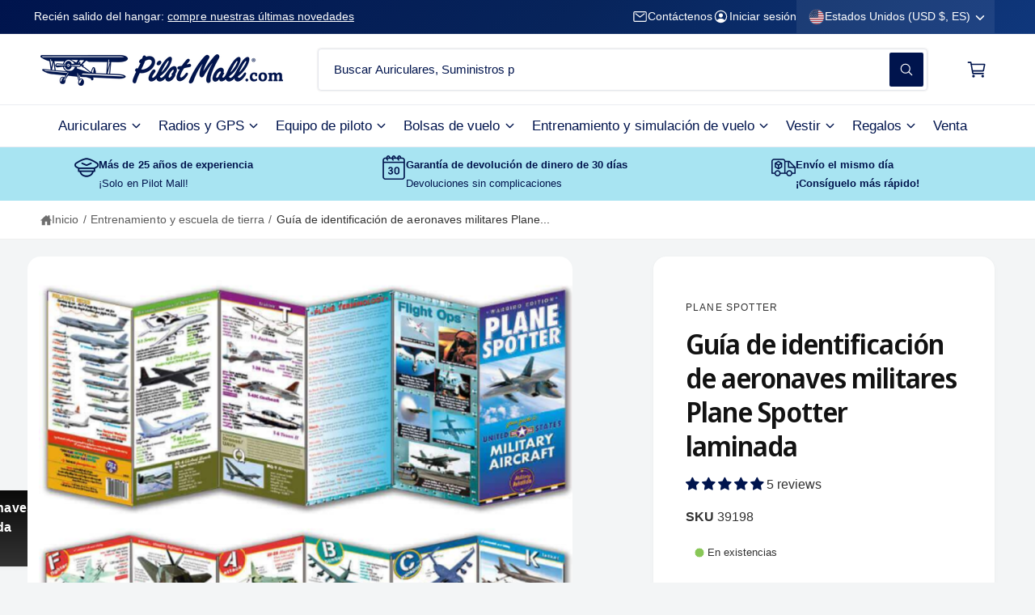

--- FILE ---
content_type: text/html; charset=utf-8
request_url: https://www.pilotmall.com/es/recommendations/products?limit=3&intent=complementary&product_id=7220830339115&section_id=template--17562966589483__main
body_size: 21903
content:
<section id="shopify-section-template--17562966589483__main" class="shopify-section section section-product-page"><product-info
  id="MainProduct-template--17562966589483__main"
  class="section__inner block gradient color-scheme-1 pt-0 pb-s05"
  data-section="template--17562966589483__main"
  data-product-id="7220830339115"
  data-update-url="true"
  data-url="/es/products/plane-spotter-aircraft-identification-guides"
  data-product-title="Guía de identificación de aeronaves militares Plane Spotter laminada"
>
  <link href="//www.pilotmall.com/cdn/shop/t/339/assets/section-main-product.css?v=6066596888879797561765439100" rel="stylesheet" type="text/css" media="all" />
  <link href="//www.pilotmall.com/cdn/shop/t/339/assets/component-accordion.css?v=180704418432000765351765439100" rel="stylesheet" type="text/css" media="all" />
  <link href="//www.pilotmall.com/cdn/shop/t/339/assets/component-price.css?v=169866451957412321261765439100" rel="stylesheet" type="text/css" media="all" />
  <link href="//www.pilotmall.com/cdn/shop/t/339/assets/component-slider.css?v=2947935458458542271765439100" rel="stylesheet" type="text/css" media="all" />
  <link href="//www.pilotmall.com/cdn/shop/t/339/assets/component-rating.css?v=48927154052079798981765439100" rel="stylesheet" type="text/css" media="all" />
  <link href="//www.pilotmall.com/cdn/shop/t/339/assets/component-deferred-media.css?v=85663185235560958941765439100" rel="stylesheet" type="text/css" media="all" />

  
<lazy-script data-watch-element=".product,.sticky-cta" src="//www.pilotmall.com/cdn/shop/t/339/assets/product-info.js?v=100642645809782480321765439100" defer="defer"></lazy-script><lazy-script data-watch-element=".product,.sticky-cta" src="//www.pilotmall.com/cdn/shop/t/339/assets/product-form.js?v=70087826341584989871765439100" defer="defer"></lazy-script>

  <div class="page-width"><div class="product grid bg-scroll grid--1-col
      product--medium
      product--left
      product--slider
      
        product--thumbnail_slider
      
      
        product--slider-desktop
      
      
        product--three-grid
      
      product--mobile-hide
      grid--2-col-desktop"
      data-product-handle="plane-spotter-aircraft-identification-guides"
      data-product-vendor="plane-spotter"
      data-variant-status="in-stock"
    >

      <div class="grid__item product__media-wrapper">
        
<media-gallery
  id="MediaGallery-template--17562966589483__main"
  role="region"
  class=""
  aria-label="Visor de la galería"
  data-num-images="1"
  data-desktop-layout="slider"
  data-active-variant-scroll="true"
  data-active-variant-scroll-on-change="true"
  
  data-zoom-level="3"
  style="--thumbnail-radius: 8px; --thumbnail-scale: 1.0; --media-scale: 1.0; --product-media-radius: 16px; --thumbnail-ratio-percent: 75.18796992481202%;"
>
  <div id="GalleryStatus-template--17562966589483__main" class="visually-hidden" role="status"></div>

  
  <slider-component id="GalleryViewer-template--17562966589483__main" class="slider-mobile-gutter"><a class="skip-to-content-link button visually-hidden quick-add-hidden no-scroll" href="#ProductInfo-template--17562966589483__main">
        Ir directamente a la información del producto
      </a><ul
      id="Slider-Gallery-template--17562966589483__main"
      class="product__media-list contains-media grid grid--peek list-unstyled slider slider--mobile
        
        
         slider--desktop slider__controls-always"
      role="list"
    ><li
          id="Slide-template--17562966589483__main-25093653463083"
          class="product__media-item grid__item slider__slide
             color-scheme-2 gradient
            
             is-active
            
            
            "
          data-media-id="template--17562966589483__main-25093653463083"
        >

<div
  class="product-media-container media-type-image media-fit-contain global-media-settings gradient hover-image-magnify-none"
  style="--ratio: 1; --ratio-percent: 100%; --preview-ratio: 1;"
>
  <modal-opener class="product__modal-opener product__modal-opener--image no-js-hidden" data-modal="#ProductModal-template--17562966589483__main">
    


<span class="loading__spinner hidden">
  <svg
    aria-hidden="true"
    focusable="false"
    class="spinner"
    viewBox="0 0 66 66"
    xmlns="http://www.w3.org/2000/svg"
  >
    <circle class="path" fill="none" stroke-width="6" cx="33" cy="33" r="30"></circle>
  </svg>
</span>
<div class="product__media media ratio media--transparent">
      <img src="//www.pilotmall.com/cdn/shop/files/non-training-books-and-dvds-military-aircraft-plane-spotter-aircraft-identification-guide-32716089983019.jpg?v=1737777049&amp;width=1946" alt="Plane Spotter Non-Training Books and DVDs Military Aircraft Plane Spotter Aircraft Identification Guide" srcset="//www.pilotmall.com/cdn/shop/files/non-training-books-and-dvds-military-aircraft-plane-spotter-aircraft-identification-guide-32716089983019.jpg?v=1737777049&amp;width=246 246w, //www.pilotmall.com/cdn/shop/files/non-training-books-and-dvds-military-aircraft-plane-spotter-aircraft-identification-guide-32716089983019.jpg?v=1737777049&amp;width=493 493w, //www.pilotmall.com/cdn/shop/files/non-training-books-and-dvds-military-aircraft-plane-spotter-aircraft-identification-guide-32716089983019.jpg?v=1737777049&amp;width=600 600w, //www.pilotmall.com/cdn/shop/files/non-training-books-and-dvds-military-aircraft-plane-spotter-aircraft-identification-guide-32716089983019.jpg?v=1737777049&amp;width=713 713w, //www.pilotmall.com/cdn/shop/files/non-training-books-and-dvds-military-aircraft-plane-spotter-aircraft-identification-guide-32716089983019.jpg?v=1737777049&amp;width=823 823w, //www.pilotmall.com/cdn/shop/files/non-training-books-and-dvds-military-aircraft-plane-spotter-aircraft-identification-guide-32716089983019.jpg?v=1737777049&amp;width=990 990w, //www.pilotmall.com/cdn/shop/files/non-training-books-and-dvds-military-aircraft-plane-spotter-aircraft-identification-guide-32716089983019.jpg?v=1737777049&amp;width=1100 1100w, //www.pilotmall.com/cdn/shop/files/non-training-books-and-dvds-military-aircraft-plane-spotter-aircraft-identification-guide-32716089983019.jpg?v=1737777049&amp;width=1206 1206w, //www.pilotmall.com/cdn/shop/files/non-training-books-and-dvds-military-aircraft-plane-spotter-aircraft-identification-guide-32716089983019.jpg?v=1737777049&amp;width=1346 1346w, //www.pilotmall.com/cdn/shop/files/non-training-books-and-dvds-military-aircraft-plane-spotter-aircraft-identification-guide-32716089983019.jpg?v=1737777049&amp;width=1426 1426w, //www.pilotmall.com/cdn/shop/files/non-training-books-and-dvds-military-aircraft-plane-spotter-aircraft-identification-guide-32716089983019.jpg?v=1737777049&amp;width=1646 1646w, //www.pilotmall.com/cdn/shop/files/non-training-books-and-dvds-military-aircraft-plane-spotter-aircraft-identification-guide-32716089983019.jpg?v=1737777049&amp;width=1946 1946w" width="1946" height="1946" loading="eager" class="object-contain image-magnify-none" fetchpriority="high" sizes="(min-width: 1360px) 990px,
  (min-width: 990px) calc(78.57142857142857vw - 10rem),
  (min-width: 750px) calc((100vw - 11.5rem) / 2), calc(100vw / 1 - 4rem)">
    </div>
    <button class="product__media-toggle product__media-zoom-none" type="button" aria-haspopup="dialog" data-media-section-id="template--17562966589483__main-25093653463083" data-media-id="25093653463083" tabindex="-1">
      <span class="visually-hidden">
        Abrir elemento multimedia 1 en una ventana modal
      </span>
    </button>
  </modal-opener></div>

        </li></ul>

    
</slider-component>
</media-gallery>
      </div>

      <div class="product__info-wrapper grid__item">
        <section
          id="ProductInfo-template--17562966589483__main"
          class="product__info-container block"
        >
          <div class="product__info-container gradient color-scheme-2 product__info-padded product__info-padded-main border-radius-text-box card--shadow info-fullwidth-mob">

<div class="flash__sale quick-add-hidden" >
</div>



<p class="vendor__text t7  caption-with-letter-spacing " ><a class="un-underlined-link text-current" href="/es/collections/vendors?q=Plane%20Spotter">Plane Spotter</a>
    </p>

<div class="product__title " ><h1 class="b-main-title h3  quick-add-hidden" data-product-title-id="7220830339115">
        Guía de identificación de aeronaves militares Plane Spotter laminada
      </h1></div>


    <div id="shopify-block-AZmRjNE9SSTBsblVsO__judge_me_reviews_preview_badge_DHjXL6" class="shopify-block shopify-app-block">
<div class='jdgm-widget jdgm-preview-badge'
    data-id='7220830339115'
    data-template='manual-installation'>
  <div style='display:none' class='jdgm-prev-badge' data-average-rating='5.00' data-number-of-reviews='5' data-number-of-questions='0'> <span class='jdgm-prev-badge__stars' data-score='5.00' tabindex='0' aria-label='5.00 stars' role='button'> <span class='jdgm-star jdgm--on'></span><span class='jdgm-star jdgm--on'></span><span class='jdgm-star jdgm--on'></span><span class='jdgm-star jdgm--on'></span><span class='jdgm-star jdgm--on'></span> </span> <span class='jdgm-prev-badge__text'> 5 reviews </span> </div>
</div>




</div>
  






<p
    class="product__sku t3 no-js-hidden"
    id="Sku-template--17562966589483__main"
    role="status"
    data-label="SKU"
    
  >39198</p>

<div>
    <div
      class="product__inventory product__inventory--pill t6 no-js-hidden"
      
      id="Inventory-template--17562966589483__main"
      role="status"
    ><svg width="20" height="20" aria-hidden="true" class="product-inventory--normal">
              <circle class="bg-circle" cx="10" cy="10" r="10" fill="rgba(85,175,16, 0.3)"/>
              <circle cx="10" cy="10" r="6" stroke="rgb(255, 255, 255)" stroke-width="1" fill="rgba(85,175,16, 0.7)"/>
            </svg>En existencias</div>
  </div>

<span class="pm-ship-note" aria-live="polite"></span>





<div class="mb-15 no-js-hidden" id="price-template--17562966589483__main" aria-live="polite" aria-atomic="true" role="status" >

<div
    class="
      price h3-size price--on-sale"
    
      style="--price-sale-color: 164,14,38"
    
  >
    <div class="price__container"><div class="price__regular"><span class="visually-hidden visually-hidden--inline">Precio habitual</span>
          <span class="price-item price-item--regular">
            $9.99
          </span></div>

      <div class="price__sale">
        <span class="visually-hidden visually-hidden--inline">Precio de oferta</span>
        <span class="price-item price-item--sale price-item--last">
          $9.99
        </span>
          <span class="visually-hidden visually-hidden--inline">Precio habitual</span>
          <span>
            <s class="price-item price-item--regular">
              
                $11.95
              
            </s>
          </span></div>

      <small class="unit-price caption hidden">
        <span class="visually-hidden">Precio unitario</span>
        <span class="price-item price-item--last">
          <span></span>
          <span aria-hidden="true">/</span>
          <span class="visually-hidden">&nbsp;por&nbsp;</span>
          <span>
          </span>
        </span>
      </small>
    </div>
  </div>
</div>
<div ><form method="post" action="/es/cart/add" id="product-form-installment-template--17562966589483__main" accept-charset="UTF-8" class="installment caption-large" enctype="multipart/form-data"><input type="hidden" name="form_type" value="product" /><input type="hidden" name="utf8" value="✓" /><input type="hidden" name="id" value="41058770583595">
        <shopify-payment-terms variant-id="41058770583595" shopify-meta="{&quot;type&quot;:&quot;product&quot;,&quot;currency_code&quot;:&quot;USD&quot;,&quot;country_code&quot;:&quot;US&quot;,&quot;variants&quot;:[{&quot;id&quot;:41058770583595,&quot;price_per_term&quot;:&quot;$4.99&quot;,&quot;full_price&quot;:&quot;$9.99&quot;,&quot;eligible&quot;:false,&quot;available&quot;:true,&quot;number_of_payment_terms&quot;:2}],&quot;min_price&quot;:&quot;$35.00&quot;,&quot;max_price&quot;:&quot;$30,000.00&quot;,&quot;financing_plans&quot;:[{&quot;min_price&quot;:&quot;$35.00&quot;,&quot;max_price&quot;:&quot;$49.99&quot;,&quot;terms&quot;:[{&quot;apr&quot;:0,&quot;loan_type&quot;:&quot;split_pay&quot;,&quot;installments_count&quot;:2}]},{&quot;min_price&quot;:&quot;$50.00&quot;,&quot;max_price&quot;:&quot;$149.99&quot;,&quot;terms&quot;:[{&quot;apr&quot;:0,&quot;loan_type&quot;:&quot;split_pay&quot;,&quot;installments_count&quot;:4}]},{&quot;min_price&quot;:&quot;$150.00&quot;,&quot;max_price&quot;:&quot;$999.99&quot;,&quot;terms&quot;:[{&quot;apr&quot;:0,&quot;loan_type&quot;:&quot;split_pay&quot;,&quot;installments_count&quot;:4},{&quot;apr&quot;:15,&quot;loan_type&quot;:&quot;interest&quot;,&quot;installments_count&quot;:3},{&quot;apr&quot;:15,&quot;loan_type&quot;:&quot;interest&quot;,&quot;installments_count&quot;:6},{&quot;apr&quot;:15,&quot;loan_type&quot;:&quot;interest&quot;,&quot;installments_count&quot;:12}]},{&quot;min_price&quot;:&quot;$1,000.00&quot;,&quot;max_price&quot;:&quot;$30,000.00&quot;,&quot;terms&quot;:[{&quot;apr&quot;:15,&quot;loan_type&quot;:&quot;interest&quot;,&quot;installments_count&quot;:3},{&quot;apr&quot;:15,&quot;loan_type&quot;:&quot;interest&quot;,&quot;installments_count&quot;:6},{&quot;apr&quot;:15,&quot;loan_type&quot;:&quot;interest&quot;,&quot;installments_count&quot;:12}]}],&quot;installments_buyer_prequalification_enabled&quot;:false,&quot;seller_id&quot;:190057}" ux-mode="iframe" show-new-buyer-incentive="false"></shopify-payment-terms>
<input type="hidden" name="product-id" value="7220830339115" /><input type="hidden" name="section-id" value="template--17562966589483__main" /></form></div>







    <div id="shopify-block-AbGxnNXhNMEswY2dmd__paywhirl_subscriptions_paywhirl_plan_selector_R9k7iy" class="shopify-block shopify-app-block">




  






























<!-- BEGIN app snippet: plan-selector-styles --><link href="https://cdn.shopify.com/extensions/019b97f1-a941-7565-917f-31c485280d06/shopwhirl-prod-env-104/assets/paywhirl-styles.css" rel="stylesheet" type="text/css" media="all">



<style>
  #shopify-block-AbGxnNXhNMEswY2dmd__paywhirl_subscriptions_paywhirl_plan_selector_R9k7iy .paywhirl-plan-selector {
    font-size: calc(max(1em, 16px) * var(--font-body-scale, 1) * 0.8125 * 1.0 );
  }
  :root {
    --paywhirl-theme-color: #00144d;
    
  }
</style>
<!-- END app snippet -->



 

<script>
  (function() {
    //  is an empty array in Liquid
    // even in eligible stores. It only disappears after encoding as JSON

    var product = {"id":7220830339115,"title":"Guía de identificación de aeronaves militares Plane Spotter laminada","handle":"plane-spotter-aircraft-identification-guides","description":"\u003cp\u003e\u003cstrong\u003eLa guía de identificación de aeronaves militares Plane Spotter\u003c\/strong\u003e transforma cada visita al aeropuerto, exhibición aérea y aventura al aire libre en una emocionante oportunidad de aprendizaje para el reconocimiento de aeronaves militares.\u003c\/p\u003e\n\u003cp\u003e \u003cstrong\u003eDurable y accesible para todas las edades\u003c\/strong\u003e\u003c\/p\u003e\n\u003cp\u003e Esta guía de campo laminada une generaciones al hacer que la identificación de aviones militares sea accesible tanto para los entusiastas de la aviación serios como para los jóvenes fanáticos de los aviones curiosos que recién comienzan su viaje de avistamiento de aviones.\u003c\/p\u003e\n\u003ch2\u003e Integral y resistente a la intemperie\u003c\/h2\u003e \u003cp\u003eYa sea que se pregunte cómo identificar aeronaves militares en exhibiciones aéreas o busque la mejor guía para enseñar a los niños sobre aeronaves militares, esta completa guía práctica de reconocimiento de aeronaves le ofrece respuestas instantáneas. Su construcción laminada resistente a la intemperie garantiza que su referencia de aviación militar sobreviva a innumerables aventuras al aire libre, desde las ventosas plataformas de observación de aeropuertos hasta las polvorientas jornadas de puertas abiertas de bases militares. A diferencia de las frágiles alternativas de papel, esta guía duradera resiste las inclemencias del tiempo mientras rastrea aviones de combate, aviones de transporte y helicópteros.\u003c\/p\u003e\n\u003ch3\u003e Sistema de aprendizaje intuitivo\u003c\/h3\u003e \u003cp\u003eEste innovador enfoque aplica técnicas probadas de guía de campo para la observación de aves a la aviación, creando un sistema intuitivo que ayuda a los principiantes a dominar rápidamente los tipos y siluetas de aeronaves. Los padres descubren que sus hijos desarrollan una auténtica confianza y experiencia al identificar con éxito diferentes aviones militares, transformando a observadores ocasionales en expertos entusiastas de la aviación. Los veteranos militares reconectan con su legado militar mientras comparten conocimientos técnicos con la siguiente generación, creando experiencias significativas de unión en torno a intereses comunes en la aviación militar y el reconocimiento de aeronaves.\u003c\/p\u003e\n\u003cp\u003e Identifique aeronaves militares rápida y fácilmente con nuestra guía plastificada y resistente, ideal tanto para entusiastas como para jóvenes aficionados a la aviación. ¡Pida la suya hoy mismo!\u003c\/p\u003e","published_at":"2020-02-25T00:18:53-05:00","created_at":"2024-03-28T13:24:05-04:00","vendor":"Plane Spotter","type":"Libros y DVD que no son de capacitación","tags":["Brand_Plane Spotter","Non-Training Books and DVDs"],"price":999,"price_min":999,"price_max":999,"available":true,"price_varies":false,"compare_at_price":1195,"compare_at_price_min":1195,"compare_at_price_max":1195,"compare_at_price_varies":false,"variants":[{"id":41058770583595,"title":"Default Title","option1":"Default Title","option2":null,"option3":null,"sku":"39198","requires_shipping":true,"taxable":true,"featured_image":null,"available":true,"name":"Guía de identificación de aeronaves militares Plane Spotter laminada","public_title":null,"options":["Default Title"],"price":999,"weight":68,"compare_at_price":1195,"inventory_management":"shopify","barcode":"736648002013","requires_selling_plan":false,"selling_plan_allocations":[],"quantity_rule":{"min":1,"max":null,"increment":1}}],"images":["\/\/www.pilotmall.com\/cdn\/shop\/files\/non-training-books-and-dvds-military-aircraft-plane-spotter-aircraft-identification-guide-32716089983019.jpg?v=1737777049"],"featured_image":"\/\/www.pilotmall.com\/cdn\/shop\/files\/non-training-books-and-dvds-military-aircraft-plane-spotter-aircraft-identification-guide-32716089983019.jpg?v=1737777049","options":["Título"],"media":[{"alt":"Plane Spotter Non-Training Books and DVDs Military Aircraft Plane Spotter Aircraft Identification Guide","id":25093653463083,"position":1,"preview_image":{"aspect_ratio":1.0,"height":845,"width":845,"src":"\/\/www.pilotmall.com\/cdn\/shop\/files\/non-training-books-and-dvds-military-aircraft-plane-spotter-aircraft-identification-guide-32716089983019.jpg?v=1737777049"},"aspect_ratio":1.0,"height":845,"media_type":"image","src":"\/\/www.pilotmall.com\/cdn\/shop\/files\/non-training-books-and-dvds-military-aircraft-plane-spotter-aircraft-identification-guide-32716089983019.jpg?v=1737777049","width":845}],"requires_selling_plan":false,"selling_plan_groups":[],"content":"\u003cp\u003e\u003cstrong\u003eLa guía de identificación de aeronaves militares Plane Spotter\u003c\/strong\u003e transforma cada visita al aeropuerto, exhibición aérea y aventura al aire libre en una emocionante oportunidad de aprendizaje para el reconocimiento de aeronaves militares.\u003c\/p\u003e\n\u003cp\u003e \u003cstrong\u003eDurable y accesible para todas las edades\u003c\/strong\u003e\u003c\/p\u003e\n\u003cp\u003e Esta guía de campo laminada une generaciones al hacer que la identificación de aviones militares sea accesible tanto para los entusiastas de la aviación serios como para los jóvenes fanáticos de los aviones curiosos que recién comienzan su viaje de avistamiento de aviones.\u003c\/p\u003e\n\u003ch2\u003e Integral y resistente a la intemperie\u003c\/h2\u003e \u003cp\u003eYa sea que se pregunte cómo identificar aeronaves militares en exhibiciones aéreas o busque la mejor guía para enseñar a los niños sobre aeronaves militares, esta completa guía práctica de reconocimiento de aeronaves le ofrece respuestas instantáneas. Su construcción laminada resistente a la intemperie garantiza que su referencia de aviación militar sobreviva a innumerables aventuras al aire libre, desde las ventosas plataformas de observación de aeropuertos hasta las polvorientas jornadas de puertas abiertas de bases militares. A diferencia de las frágiles alternativas de papel, esta guía duradera resiste las inclemencias del tiempo mientras rastrea aviones de combate, aviones de transporte y helicópteros.\u003c\/p\u003e\n\u003ch3\u003e Sistema de aprendizaje intuitivo\u003c\/h3\u003e \u003cp\u003eEste innovador enfoque aplica técnicas probadas de guía de campo para la observación de aves a la aviación, creando un sistema intuitivo que ayuda a los principiantes a dominar rápidamente los tipos y siluetas de aeronaves. Los padres descubren que sus hijos desarrollan una auténtica confianza y experiencia al identificar con éxito diferentes aviones militares, transformando a observadores ocasionales en expertos entusiastas de la aviación. Los veteranos militares reconectan con su legado militar mientras comparten conocimientos técnicos con la siguiente generación, creando experiencias significativas de unión en torno a intereses comunes en la aviación militar y el reconocimiento de aeronaves.\u003c\/p\u003e\n\u003cp\u003e Identifique aeronaves militares rápida y fácilmente con nuestra guía plastificada y resistente, ideal tanto para entusiastas como para jóvenes aficionados a la aviación. ¡Pida la suya hoy mismo!\u003c\/p\u003e"};

    if (typeof product.selling_plan_groups === 'undefined') {
      console.log("This shop is not eligible for subscriptions. Please make sure to be using Shopify Payments");
    }
  })();
</script>




</div>
  



    <div id="shopify-block-AVDQ5SkNVQmdSYTlkV__bogos_io_free_gift_gift_thumbnail_view_tat9Et" class="shopify-block shopify-app-block bogos-gift-thumbnail-view-block"><div id="secomapp_freegifts_version" class="sca-fg-form-thumbnail-product-page"
     data-version="3.0">
</div>



<div class="bogos-gift-thumbnail-view"></div>


</div>
  




<div ><product-form
      class="product-form"
      data-hide-errors="false"
      data-section-id="template--17562966589483__main"
    >
      <div class="product-form__error-message-wrapper" role="alert" hidden>
        <svg xmlns="http://www.w3.org/2000/svg" class="icon icon-error" viewBox="0 0 512 512" style="color: red;">
  <path d="M448 256c0-106-86-192-192-192S64 150 64 256s86 192 192 192 192-86 192-192z" fill="none" stroke="currentColor"
        stroke-miterlimit="10" stroke-width="32"/>
  <path d="M250.26 166.05L256 288l5.73-121.95a5.74 5.74 0 00-5.79-6h0a5.74 5.74 0 00-5.68 6z" fill="none"
        stroke="currentColor" stroke-linecap="round" stroke-linejoin="round" stroke-width="32"/>
  <path d="M256 367.91a20 20 0 1120-20 20 20 0 01-20 20z" fill="currentColor"/>
</svg>
        <span class="product-form__error-message"></span>
      </div><form method="post" action="/es/cart/add" id="product-form-template--17562966589483__main" accept-charset="UTF-8" class="form main-atc-form" enctype="multipart/form-data" data-type="add-to-cart-form" data-show-price="false"><input type="hidden" name="form_type" value="product" /><input type="hidden" name="utf8" value="✓" /><input
          type="hidden"
          name="id"
          value="41058770583595"
            
          class="product-variant-id"
        ><div id="hulkapps_custom_options_7220830339115"></div>

        <div class="product-form__buttons" style="--font-button-case: uppercase;--font-button-font-weight: bold;"><div class="flex gap-1 w-full"><div class="pb-1">
                <quantity-input class="quantity button--secondary quantity--squidge h-full" data-url="/es/products/plane-spotter-aircraft-identification-guides" data-section="template--17562966589483__main">
                  <input
                    class="quantity__input"
                    type="number"
                    name="quantity"
                    id="Quantity-template--17562966589483__main-inline"
                    data-cart-quantity=""
                    data-min="1"
                    min="1"
                    
                    step="1"
                    value="1"
                    form="product-form-template--17562966589483__main"
                    aria-label="Cantidad para ProductDrop"
                    data-target="quantity-input-41058770583595"
                  />
                  <label class="visually-hidden" for="Quantity-template--17562966589483__main-inline">
                    Cantidad
                  </label>
                  <button class="quantity__button quantity__button-increase tap-target--small no-js-hidden" name="plus" type="button" data-target="increment-41058770583595">
                    <span class="visually-hidden">Aumentar cantidad para Guía de identificación de aeronaves militares Plane Spotter laminada</span>
                    <svg xmlns="http://www.w3.org/2000/svg" aria-hidden="true" focusable="false" class="icon icon-caret"  viewBox="0 0 512 512">
  <path fill="none" stroke="currentColor" stroke-linecap="round" stroke-linejoin="round" d="M112 184l144 144 144-144" stroke-width="48"/>
</svg>
                  </button>
                  <button class="quantity__button quantity__button-decrease tap-target--small no-js-hidden" name="minus" type="button" data-target="decrement-41058770583595">
                    <span class="visually-hidden">Reducir cantidad para Guía de identificación de aeronaves militares Plane Spotter laminada</span>
                    <svg xmlns="http://www.w3.org/2000/svg" aria-hidden="true" focusable="false" class="icon icon-caret"  viewBox="0 0 512 512">
  <path fill="none" stroke="currentColor" stroke-linecap="round" stroke-linejoin="round" d="M112 184l144 144 144-144" stroke-width="48"/>
</svg>
                  </button>
                </quantity-input>
              </div><div class="grow">
              <button
                id="ProductSubmitButton-template--17562966589483__main"
                type="submit"
                name="add"
                
                class="product-form__submit button button--full-width
                   font-bold
                  button--primary
                   button-with-icon
                  "
                  
              ><svg
    class="icon icon--cart relative custom-icon"
    aria-hidden="true"
    focusable="false"
    xmlns="http://www.w3.org/2000/svg"
    width="20"
    height="20"
    viewBox="0 0 512 512"
  >
        <circle cx="176" cy="416" r="16" stroke-linecap="round" stroke-linejoin="round" class="fill-none stroke-width-standard"></circle><circle cx="400" cy="416" r="16" stroke-linecap="round" stroke-linejoin="round" class="fill-none stroke-width-standard"></circle><path stroke-linecap="round" stroke-linejoin="round" d="M48 80h64l48 272h256" class="fill-none stroke-width-standard"></path><path d="M160 288h249.44a8 8 0 007.85-6.43l28.8-144a8 8 0 00-7.85-9.57H128" stroke-linecap="round" stroke-linejoin="round" class="fill-none stroke-width-standard"></path>
    </svg><span>Agregar al carrito
</span>

<span class="loading__spinner hidden">
  <svg
    aria-hidden="true"
    focusable="false"
    class="spinner"
    viewBox="0 0 66 66"
    xmlns="http://www.w3.org/2000/svg"
  >
    <circle class="path" fill="none" stroke-width="6" cx="33" cy="33" r="30"></circle>
  </svg>
</span>
</button>
            </div>
          </div></div><input type="hidden" name="product-id" value="7220830339115" /><input type="hidden" name="section-id" value="template--17562966589483__main" /></form></product-form></div>


<custom-accordion class="product__accordion accordion border-top border-bottom" >
      <details id="Details-collapsible_tab_3PmqUm-template--17562966589483__main" open>
        <summary>
          <div class="summary__title">
            
              <div class="accordion__image t2">
                
                  <svg
    class="icon icon--ribbon icon-accordion custom-icon"
    aria-hidden="true"
    focusable="false"
    xmlns="http://www.w3.org/2000/svg"
    width="20"
    height="20"
    viewBox="0 0 512 512"
  >
        <circle cx="256" cy="160" r="128" stroke-linecap="round" stroke-linejoin="round" class="fill-none stroke-width-standard"></circle><path d="M143.65 227.82L48 400l86.86-.42a16 16 0 0113.82 7.8L192 480l88.33-194.32" stroke-linecap="round" stroke-linejoin="round" class="fill-none stroke-width-standard"></path><path d="M366.54 224L464 400l-86.86-.42a16 16 0 00-13.82 7.8L320 480l-64-140.8" stroke-linecap="round" stroke-linejoin="round" class="fill-none stroke-width-standard"></path><circle cx="256" cy="160" r="64" stroke-linecap="round" stroke-linejoin="round" class="fill-none stroke-width-standard"></circle>
    </svg>
                
              </div>
            
            <h2 class="accordion__title inline-richtext font-normal text-body t2">
              Beneficios
            </h2>
          </div>
          <svg xmlns="http://www.w3.org/2000/svg" aria-hidden="true" focusable="false" class="icon icon-caret"  viewBox="0 0 512 512">
  <path fill="none" stroke="currentColor" stroke-linecap="round" stroke-linejoin="round" d="M112 184l144 144 144-144" stroke-width="48"/>
</svg>
        </summary>
        <div class="custom-accordion__panel custom-scrollbar" id="ProductAccordion-collapsible_tab_3PmqUm-template--17562966589483__main">
          <div class="flex">
            
              <div class="accordion__content--spacer  shrink-0"></div>
            
            <div class="accordion__content rte">
              <div class="metafield-rich_text_field"><ul><li><strong>Fácil identificación:</strong>Las guías laminadas ayudan a localizar e identificar varias aeronaves militares.</li><li><strong>Perfecto para excursiones:</strong>Ideal para viajes a aeropuertos o bases militares para observación en tiempo real.</li><li><strong>Atractivo para los niños:</strong>Alienta a los niños a aprender y desarrollar una pasión por la aviación.</li><li><strong>Diseño duradero:</strong>El material laminado garantiza longevidad y resistencia al desgaste.</li><li><strong>Mejora la afición:</strong>Transforma la observación de aviones en una experiencia divertida y educativa.</li></ul></div>
              
              
            </div>
          </div>
        </div>
      </details>
    </custom-accordion>

<custom-accordion class="product__accordion accordion border-top border-bottom" >
      <details id="Details-collapsible-row-0-template--17562966589483__main">
        <summary>
          <div class="summary__title">
            
              <div class="accordion__image t2">
                
                  <svg
    class="icon icon--box icon-accordion standard-icon"
    aria-hidden="true"
    focusable="false"
    xmlns="http://www.w3.org/2000/svg"
    width="20"
    height="20"
    viewBox="0 0 20 20"
  ><path d="M9.69502 0.6786C9.91338 0.601796 10.1516 0.603123 10.3691 0.682353L18.2151 3.54058C18.61 3.68445 18.8728 4.05988 18.8728 4.48018V14.4287C18.8728 14.8074 18.6588 15.1537 18.32 15.3231L10.4731 19.2465C10.196 19.385 9.87022 19.3873 9.59117 19.2526L1.45405 15.3244C1.10843 15.1576 0.888794 14.8076 0.888794 14.4239V4.48434C0.888794 4.05997 1.15665 3.68181 1.55699 3.541L9.69502 0.6786ZM6.07999 3.01017L2.5346 4.25719L10.149 7.63545L13.5692 6.118L6.07999 3.01017ZM6.78606 2.76183L14.1997 5.83828L17.5367 4.35774L10.0268 1.62195L6.78606 2.76183ZM1.88879 14.4239L1.88879 5.06467L9.64898 8.50762V18.1701L1.88879 14.4239ZM17.8728 14.4287L10.649 18.0405V8.50762L17.8728 5.30263V14.4287Z" fill-rule="evenodd"/></svg>
                
              </div>
            
            <h2 class="accordion__title inline-richtext font-medium text-body t2">
              Envío
            </h2>
          </div>
          <svg xmlns="http://www.w3.org/2000/svg" aria-hidden="true" focusable="false" class="icon icon-caret"  viewBox="0 0 512 512">
  <path fill="none" stroke="currentColor" stroke-linecap="round" stroke-linejoin="round" d="M112 184l144 144 144-144" stroke-width="48"/>
</svg>
        </summary>
        <div class="custom-accordion__panel custom-scrollbar" id="ProductAccordion-collapsible-row-0-template--17562966589483__main">
          <div class="flex">
            
              <div class="accordion__content--spacer  shrink-0"></div>
            
            <div class="accordion__content rte">
              <ul>
<li> <strong>Envío hoy:</strong> haga su pedido antes de las 3:00 p. m., hora del Este (de lunes a viernes) para enviarlo el mismo día.</li>
<li> <strong>Elija su velocidad:</strong> seleccione entre envío económico y envío exprés al momento de pagar.</li>
<li> <strong>Seguimiento de su pedido:</strong> se le enviará un enlace de seguimiento por correo electrónico cuando se envíe su paquete.</li>
<li> <strong>Sin sorpresas:</strong> consulta todos los costes de envío y estimaciones de entrega antes de comprar.</li>
<li> <strong>Estamos aquí para ayudar:</strong> Nuestro equipo de soporte está listo para ayudarle con cualquier pregunta.</li>
</ul>
              
              
            </div>
          </div>
        </div>
      </details>
    </custom-accordion>

<custom-accordion class="product__accordion accordion border-top border-bottom" >
      <details id="Details-collapsible-row-2-template--17562966589483__main">
        <summary>
          <div class="summary__title">
            
              <div class="accordion__image t2">
                
                  <svg
    class="icon icon--return icon-accordion custom-icon"
    aria-hidden="true"
    focusable="false"
    xmlns="http://www.w3.org/2000/svg"
    width="20"
    height="20"
    viewBox="0 0 512 512"
  >
      <path d="M240 424v-96c116.4 0 159.39 33.76 208 96 0-119.23-39.57-240-208-240V88L64 256z" stroke-linejoin="round" class="fill-none stroke-width-standard"></path>
    </svg>
                
              </div>
            
            <h2 class="accordion__title inline-richtext font-medium text-body t2">
              Devoluciones
            </h2>
          </div>
          <svg xmlns="http://www.w3.org/2000/svg" aria-hidden="true" focusable="false" class="icon icon-caret"  viewBox="0 0 512 512">
  <path fill="none" stroke="currentColor" stroke-linecap="round" stroke-linejoin="round" d="M112 184l144 144 144-144" stroke-width="48"/>
</svg>
        </summary>
        <div class="custom-accordion__panel custom-scrollbar" id="ProductAccordion-collapsible-row-2-template--17562966589483__main">
          <div class="flex">
            
              <div class="accordion__content--spacer  shrink-0"></div>
            
            <div class="accordion__content rte">
              <ul>
<li> <strong>Devoluciones fáciles en 30 días:</strong> Devuelva la mayoría de los artículos dentro de 30 días para obtener un reembolso completo (excluye gastos de envío). <a href="https://www.pilotmall.com/pages/merchandise-return-policy-request-form" title="Política de devoluciones">Consulte la política de devoluciones.</a>
</li>
<li> <strong>Envío de cambio gratuito:</strong> cambie artículos u obtenga crédito en la tienda con envío de devolución gratuito en los EE. UU. continentales (excluyendo simuladores de vuelo, equipaje y artículos de gran tamaño).</li> <li>
<strong>Proceso simple:</strong> contáctenos para obtener un número de RMA para iniciar su devolución, con un período de 7 días para sellar su artículo.</li>
<li> <strong>Requisitos de condición:</strong> Las devoluciones deben realizarse en un embalaje nuevo y original, incluidos todos los accesorios y artículos promocionales.</li>
</ul>
              
              
            </div>
          </div>
        </div>
      </details>
    </custom-accordion></div>
                    <div class="product__info-container product__info-panel  quick-add-hidden"
                      
                      
                    >



<product-recommendations class="complementary-products quick-add-hidden relative no-js-hidden"
                         data-url="/es/recommendations/products?limit=3&intent=complementary"
                         data-section-id="template--17562966589483__main"
                         data-product-id="7220830339115"
><aside aria-label="Productos complementarios" >
      <div class="complementary-products__container">
              <div class="summary__title flex justify-between"><h2 class="complementary-products__label m-0 text-body t2 font-bold">También se agregaron aviadores</h2><div class="carousel-buttons"></div>
              </div>
              <ul class="has-complementary-products mini-card-list gradient color-scheme-2 flex flex-col border-radius-text-box overflow-hidden list-unstyled"
                  style="--spacer-color:243,245,246"><li>
                    
<product-card class="block card-wrapper product-card-wrapper">
    <div
      class="
        product-card card card--card card--shape-adapt card--text-left card--media
         color-scheme-2 gradient
        
         card--horizontal  card--horizontal-mini
        
        
      "
      style="--ratio-percent: 100.0%;"
      data-product-handle="asa-say-again-please-a-pilot-s-guide-to-radio-communications-7th-edition"
      data-product-vendor="asa"
      
    >
      <div
        class="card__inner
           self-start
          
          "
        style="--ratio-percent: 100.0%;"
      ><div class="card__media">
            <div class="media media--transparent">
              
              <img
                srcset="//www.pilotmall.com/cdn/shop/products/private-pilot-asa-say-again-please-a-pilot-s-guide-to-radio-communications-7th-edition-31481626296363.jpg?v=1737659694&width=165 165w,//www.pilotmall.com/cdn/shop/products/private-pilot-asa-say-again-please-a-pilot-s-guide-to-radio-communications-7th-edition-31481626296363.jpg?v=1737659694&width=360 360w,//www.pilotmall.com/cdn/shop/products/private-pilot-asa-say-again-please-a-pilot-s-guide-to-radio-communications-7th-edition-31481626296363.jpg?v=1737659694&width=533 533w,//www.pilotmall.com/cdn/shop/products/private-pilot-asa-say-again-please-a-pilot-s-guide-to-radio-communications-7th-edition-31481626296363.jpg?v=1737659694&width=720 720w,//www.pilotmall.com/cdn/shop/products/private-pilot-asa-say-again-please-a-pilot-s-guide-to-radio-communications-7th-edition-31481626296363.jpg?v=1737659694 750w
                "
                src="//www.pilotmall.com/cdn/shop/products/private-pilot-asa-say-again-please-a-pilot-s-guide-to-radio-communications-7th-edition-31481626296363.jpg?v=1737659694&width=220"
                sizes="(min-width: 1360px) 307px, (min-width: 990px) calc((100vw - 130px) / 4), (min-width: 750px) calc((100vw - 120px) / 3), calc((50vw - 35px) / 2)"
                alt="ASA Private Pilot ASA Say Again, Please: A Pilot&#39;s Guide to Radio Communications (7th Edition)"
                class="card__image motion-reduce object-center
                   object-contain"
                
                  loading="lazy"
                  fetchpriority="low"
                
                width="750"
                height="750"
              >
              
</div>
          </div><div class="card__content card__content--badge"></div></div>
      <div class="card__content">
        <div class="card__information grow"><h3
            class="card__heading text-body t2 font-medium"
            
              id="title-template--17562966589483__main-7126276702251"
            
          >
            <a
              href="/es/products/asa-say-again-please-a-pilot-s-guide-to-radio-communications-7th-edition?pr_prod_strat=pinned&pr_rec_id=f8fdf82c8&pr_rec_pid=7126276702251&pr_ref_pid=7220830339115&pr_seq=uniform"
              id="CardLink-template--17562966589483__main-7126276702251"
              class="full-unstyled-link t3 none"
              
            >
              ASA repita, por favor: Guía para pilotos de comunicaciones por radio (séptima edición)
            </a>
          </h3><div class="card-information">
            

<div
    class="
      price t3 none price--on-sale"
    
  >
    <div class="price__container"><div class="price__regular"><span class="visually-hidden visually-hidden--inline">Precio habitual</span>
          <span class="price-item price-item--regular">
            $18.49
          </span></div>

      <div class="price__sale">
        <span class="visually-hidden visually-hidden--inline">Precio de oferta</span>
        <span class="price-item price-item--sale price-item--last">
          $18.49
        </span>
          <span class="visually-hidden visually-hidden--inline">Precio habitual</span>
          <span>
            <s class="price-item price-item--regular">
              
                $24.95
              
            </s>
          </span></div>

      <small class="unit-price caption hidden">
        <span class="visually-hidden">Precio unitario</span>
        <span class="price-item price-item--last">
          <span></span>
          <span aria-hidden="true">/</span>
          <span class="visually-hidden">&nbsp;por&nbsp;</span>
          <span>
          </span>
        </span>
      </small>
    </div>
  </div>


          </div>


        </div>

        
</div></div>
  </product-card>
                  </li><li>
                    
<product-card class="block card-wrapper product-card-wrapper">
    <div
      class="
        product-card card card--card card--shape-adapt card--text-left card--media
         color-scheme-2 gradient
        
         card--horizontal  card--horizontal-mini
        
        
      "
      style="--ratio-percent: 100.0%;"
      data-product-handle="jeppesen-private-pilot-faa-airman-knowledge-test-guide-js312400"
      data-product-vendor="jeppesen-sanderson"
      
    >
      <div
        class="card__inner
           self-start
          
          "
        style="--ratio-percent: 100.0%;"
      ><div class="card__media">
            <div class="media media--transparent">
              
              <img
                srcset="//www.pilotmall.com/cdn/shop/products/private-pilot-jeppesen-private-pilot-faa-airman-knowledge-test-guide-march-2019-31481821069355.jpg?v=1737792699&width=165 165w,//www.pilotmall.com/cdn/shop/products/private-pilot-jeppesen-private-pilot-faa-airman-knowledge-test-guide-march-2019-31481821069355.jpg?v=1737792699&width=360 360w,//www.pilotmall.com/cdn/shop/products/private-pilot-jeppesen-private-pilot-faa-airman-knowledge-test-guide-march-2019-31481821069355.jpg?v=1737792699&width=533 533w,//www.pilotmall.com/cdn/shop/products/private-pilot-jeppesen-private-pilot-faa-airman-knowledge-test-guide-march-2019-31481821069355.jpg?v=1737792699&width=720 720w,//www.pilotmall.com/cdn/shop/products/private-pilot-jeppesen-private-pilot-faa-airman-knowledge-test-guide-march-2019-31481821069355.jpg?v=1737792699&width=940 940w,//www.pilotmall.com/cdn/shop/products/private-pilot-jeppesen-private-pilot-faa-airman-knowledge-test-guide-march-2019-31481821069355.jpg?v=1737792699&width=1066 1066w,//www.pilotmall.com/cdn/shop/products/private-pilot-jeppesen-private-pilot-faa-airman-knowledge-test-guide-march-2019-31481821069355.jpg?v=1737792699 1200w
                "
                src="//www.pilotmall.com/cdn/shop/products/private-pilot-jeppesen-private-pilot-faa-airman-knowledge-test-guide-march-2019-31481821069355.jpg?v=1737792699&width=220"
                sizes="(min-width: 1360px) 307px, (min-width: 990px) calc((100vw - 130px) / 4), (min-width: 750px) calc((100vw - 120px) / 3), calc((50vw - 35px) / 2)"
                alt="Jeppesen Sanderson Private Pilot Jeppesen Private Pilot FAA Airman Knowledge Test Guide (March 2019)"
                class="card__image motion-reduce object-center
                   object-contain"
                
                  loading="lazy"
                  fetchpriority="low"
                
                width="1200"
                height="1200"
              >
              
</div>
          </div><div class="card__content card__content--badge"></div></div>
      <div class="card__content">
        <div class="card__information grow"><h3
            class="card__heading text-body t2 font-medium"
            
              id="title-template--17562966589483__main-1058192097323"
            
          >
            <a
              href="/es/products/jeppesen-private-pilot-faa-airman-knowledge-test-guide-js312400?pr_prod_strat=pinned&pr_rec_id=f8fdf82c8&pr_rec_pid=1058192097323&pr_ref_pid=7220830339115&pr_seq=uniform"
              id="CardLink-template--17562966589483__main-1058192097323"
              class="full-unstyled-link t3 none"
              
            >
              Guía de examen de piloto privado de Jeppesen: Domine su examen de conocimientos de piloto de la FAA
            </a>
          </h3><div class="card-information">
            

<div
    class="
      price t3 none price--on-sale"
    
  >
    <div class="price__container"><div class="price__regular"><span class="visually-hidden visually-hidden--inline">Precio habitual</span>
          <span class="price-item price-item--regular">
            $22.49
          </span></div>

      <div class="price__sale">
        <span class="visually-hidden visually-hidden--inline">Precio de oferta</span>
        <span class="price-item price-item--sale price-item--last">
          $22.49
        </span>
          <span class="visually-hidden visually-hidden--inline">Precio habitual</span>
          <span>
            <s class="price-item price-item--regular">
              
                $24.46
              
            </s>
          </span></div>

      <small class="unit-price caption hidden">
        <span class="visually-hidden">Precio unitario</span>
        <span class="price-item price-item--last">
          <span></span>
          <span aria-hidden="true">/</span>
          <span class="visually-hidden">&nbsp;por&nbsp;</span>
          <span>
          </span>
        </span>
      </small>
    </div>
  </div>


          </div>


        </div>

        
</div></div>
  </product-card>
                  </li><li>
                    
<product-card class="block card-wrapper product-card-wrapper">
    <div
      class="
        product-card card card--card card--shape-adapt card--text-left card--media
         color-scheme-2 gradient
        
         card--horizontal  card--horizontal-mini
        
        
      "
      style="--ratio-percent: 100.0%;"
      data-product-handle="asa-aviation-weather-faa-ac-00-6b"
      data-product-vendor="asa"
      
    >
      <div
        class="card__inner
           self-start
          
          "
        style="--ratio-percent: 100.0%;"
      ><div class="card__media">
            <div class="media media--transparent">
              
              <img
                srcset="//www.pilotmall.com/cdn/shop/products/weather-aviation-weather-handbook-softcover-32525166379051.jpg?v=1737661123&width=165 165w,//www.pilotmall.com/cdn/shop/products/weather-aviation-weather-handbook-softcover-32525166379051.jpg?v=1737661123&width=360 360w,//www.pilotmall.com/cdn/shop/products/weather-aviation-weather-handbook-softcover-32525166379051.jpg?v=1737661123&width=533 533w,//www.pilotmall.com/cdn/shop/products/weather-aviation-weather-handbook-softcover-32525166379051.jpg?v=1737661123&width=720 720w,//www.pilotmall.com/cdn/shop/products/weather-aviation-weather-handbook-softcover-32525166379051.jpg?v=1737661123&width=940 940w,//www.pilotmall.com/cdn/shop/products/weather-aviation-weather-handbook-softcover-32525166379051.jpg?v=1737661123&width=1066 1066w,//www.pilotmall.com/cdn/shop/products/weather-aviation-weather-handbook-softcover-32525166379051.jpg?v=1737661123 1280w
                "
                src="//www.pilotmall.com/cdn/shop/products/weather-aviation-weather-handbook-softcover-32525166379051.jpg?v=1737661123&width=220"
                sizes="(min-width: 1360px) 307px, (min-width: 990px) calc((100vw - 130px) / 4), (min-width: 750px) calc((100vw - 120px) / 3), calc((50vw - 35px) / 2)"
                alt="ASA Weather Aviation Weather Handbook (Softcover)"
                class="card__image motion-reduce object-center
                   object-contain"
                
                  loading="lazy"
                  fetchpriority="low"
                
                width="1280"
                height="1280"
              >
              
</div>
          </div><div class="card__content card__content--badge"></div></div>
      <div class="card__content">
        <div class="card__information grow"><h3
            class="card__heading text-body t2 font-medium"
            
              id="title-template--17562966589483__main-1058424193067"
            
          >
            <a
              href="/es/products/asa-aviation-weather-faa-ac-00-6b?pr_prod_strat=pinned&pr_rec_id=f8fdf82c8&pr_rec_pid=1058424193067&pr_ref_pid=7220830339115&pr_seq=uniform"
              id="CardLink-template--17562966589483__main-1058424193067"
              class="full-unstyled-link t3 none"
              
            >
              Manual meteorológico de aviación de la ASA: Su guía esencial para vuelos más seguros y dominio del clima
            </a>
          </h3><div class="card-information">
            

<div
    class="
      price t3 none price--on-sale"
    
  >
    <div class="price__container"><div class="price__regular"><span class="visually-hidden visually-hidden--inline">Precio habitual</span>
          <span class="price-item price-item--regular">
            $33.99
          </span></div>

      <div class="price__sale">
        <span class="visually-hidden visually-hidden--inline">Precio de oferta</span>
        <span class="price-item price-item--sale price-item--last">
          $33.99
        </span>
          <span class="visually-hidden visually-hidden--inline">Precio habitual</span>
          <span>
            <s class="price-item price-item--regular">
              
                $49.95
              
            </s>
          </span></div>

      <small class="unit-price caption hidden">
        <span class="visually-hidden">Precio unitario</span>
        <span class="price-item price-item--last">
          <span></span>
          <span aria-hidden="true">/</span>
          <span class="visually-hidden">&nbsp;por&nbsp;</span>
          <span>
          </span>
        </span>
      </small>
    </div>
  </div>


          </div>


        </div>

        
</div></div>
  </product-card>
                  </li></ul>
            
</div>
    </aside></product-recommendations><link rel="stylesheet" href="//www.pilotmall.com/cdn/shop/t/339/assets/component-card.css?v=120862181930425406131765439100" media="print" onload="this.media='all'">
<link rel="stylesheet" href="//www.pilotmall.com/cdn/shop/t/339/assets/component-complementary-products.css?v=106768363488689565541765439100" media="print" onload="this.media='all'">

<lazy-script src="//www.pilotmall.com/cdn/shop/t/339/assets/product-form.js?v=70087826341584989871765439100" defer="defer"></lazy-script><lazy-script src="//www.pilotmall.com/cdn/shop/t/339/assets/quick-add.js?v=18151291501297674371765439100" defer="defer"></lazy-script></div>
                    <div class="product__info-container product__info-panel hidden-xs quick-add-hidden gradient color-scheme-2 product__info-padded border-radius-text-box card--shadow"
                      
                      style="--info-padding-x:2.4rem;--info-padding-y:2.4rem;"
                    ><h2 class="panel__label flex items-center gap-1 m-0 text-body t2 font-bold"><svg
    class="icon icon--shield_checkmark custom-icon"
    aria-hidden="true"
    focusable="false"
    xmlns="http://www.w3.org/2000/svg"
    width="20"
    height="20"
    viewBox="0 0 512 512"
  >
      <path stroke-linecap="round" stroke-linejoin="round" d="M336 176L225.2 304 176 255.8" class="fill-none stroke-width-standard"></path><path d="M463.1 112.37C373.68 96.33 336.71 84.45 256 48c-80.71 36.45-117.68 48.33-207.1 64.37C32.7 369.13 240.58 457.79 256 464c15.42-6.21 223.3-94.87 207.1-351.63z" stroke-linecap="round" stroke-linejoin="round" class="fill-none stroke-width-standard"></path>
    </svg>Despejado para cielos despejados
                        </h2>

<p class="product__text t3 inline-richtext"
    
  >Un proceso fluido desde el carrito hasta la caja. Tu transacción está protegida en todo momento.</p>

<div>
    <span class="visually-hidden">Formas de pago</span>
    <ul class="list list-payment justify-center" role="list"><li class="list-payment__item">
          <svg class="icon icon--full-color" xmlns="http://www.w3.org/2000/svg" role="img" aria-labelledby="pi-american_express" viewBox="0 0 38 24" width="38" height="24"><title id="pi-american_express">American Express</title><path fill="#000" d="M35 0H3C1.3 0 0 1.3 0 3v18c0 1.7 1.4 3 3 3h32c1.7 0 3-1.3 3-3V3c0-1.7-1.4-3-3-3Z" opacity=".07"/><path fill="#006FCF" d="M35 1c1.1 0 2 .9 2 2v18c0 1.1-.9 2-2 2H3c-1.1 0-2-.9-2-2V3c0-1.1.9-2 2-2h32Z"/><path fill="#FFF" d="M22.012 19.936v-8.421L37 11.528v2.326l-1.732 1.852L37 17.573v2.375h-2.766l-1.47-1.622-1.46 1.628-9.292-.02Z"/><path fill="#006FCF" d="M23.013 19.012v-6.57h5.572v1.513h-3.768v1.028h3.678v1.488h-3.678v1.01h3.768v1.531h-5.572Z"/><path fill="#006FCF" d="m28.557 19.012 3.083-3.289-3.083-3.282h2.386l1.884 2.083 1.89-2.082H37v.051l-3.017 3.23L37 18.92v.093h-2.307l-1.917-2.103-1.898 2.104h-2.321Z"/><path fill="#FFF" d="M22.71 4.04h3.614l1.269 2.881V4.04h4.46l.77 2.159.771-2.159H37v8.421H19l3.71-8.421Z"/><path fill="#006FCF" d="m23.395 4.955-2.916 6.566h2l.55-1.315h2.98l.55 1.315h2.05l-2.904-6.566h-2.31Zm.25 3.777.875-2.09.873 2.09h-1.748Z"/><path fill="#006FCF" d="M28.581 11.52V4.953l2.811.01L32.84 9l1.456-4.046H37v6.565l-1.74.016v-4.51l-1.644 4.494h-1.59L30.35 7.01v4.51h-1.768Z"/></svg>

        </li><li class="list-payment__item">
          <svg class="icon icon--full-color" version="1.1" xmlns="http://www.w3.org/2000/svg" role="img" x="0" y="0" width="38" height="24" viewBox="0 0 165.521 105.965" xml:space="preserve" aria-labelledby="pi-apple_pay"><title id="pi-apple_pay">Apple Pay</title><path fill="#000" d="M150.698 0H14.823c-.566 0-1.133 0-1.698.003-.477.004-.953.009-1.43.022-1.039.028-2.087.09-3.113.274a10.51 10.51 0 0 0-2.958.975 9.932 9.932 0 0 0-4.35 4.35 10.463 10.463 0 0 0-.975 2.96C.113 9.611.052 10.658.024 11.696a70.22 70.22 0 0 0-.022 1.43C0 13.69 0 14.256 0 14.823v76.318c0 .567 0 1.132.002 1.699.003.476.009.953.022 1.43.028 1.036.09 2.084.275 3.11a10.46 10.46 0 0 0 .974 2.96 9.897 9.897 0 0 0 1.83 2.52 9.874 9.874 0 0 0 2.52 1.83c.947.483 1.917.79 2.96.977 1.025.183 2.073.245 3.112.273.477.011.953.017 1.43.02.565.004 1.132.004 1.698.004h135.875c.565 0 1.132 0 1.697-.004.476-.002.952-.009 1.431-.02 1.037-.028 2.085-.09 3.113-.273a10.478 10.478 0 0 0 2.958-.977 9.955 9.955 0 0 0 4.35-4.35c.483-.947.789-1.917.974-2.96.186-1.026.246-2.074.274-3.11.013-.477.02-.954.022-1.43.004-.567.004-1.132.004-1.699V14.824c0-.567 0-1.133-.004-1.699a63.067 63.067 0 0 0-.022-1.429c-.028-1.038-.088-2.085-.274-3.112a10.4 10.4 0 0 0-.974-2.96 9.94 9.94 0 0 0-4.35-4.35A10.52 10.52 0 0 0 156.939.3c-1.028-.185-2.076-.246-3.113-.274a71.417 71.417 0 0 0-1.431-.022C151.83 0 151.263 0 150.698 0z" /><path fill="#FFF" d="M150.698 3.532l1.672.003c.452.003.905.008 1.36.02.793.022 1.719.065 2.583.22.75.135 1.38.34 1.984.648a6.392 6.392 0 0 1 2.804 2.807c.306.6.51 1.226.645 1.983.154.854.197 1.783.218 2.58.013.45.019.9.02 1.36.005.557.005 1.113.005 1.671v76.318c0 .558 0 1.114-.004 1.682-.002.45-.008.9-.02 1.35-.022.796-.065 1.725-.221 2.589a6.855 6.855 0 0 1-.645 1.975 6.397 6.397 0 0 1-2.808 2.807c-.6.306-1.228.511-1.971.645-.881.157-1.847.2-2.574.22-.457.01-.912.017-1.379.019-.555.004-1.113.004-1.669.004H14.801c-.55 0-1.1 0-1.66-.004a74.993 74.993 0 0 1-1.35-.018c-.744-.02-1.71-.064-2.584-.22a6.938 6.938 0 0 1-1.986-.65 6.337 6.337 0 0 1-1.622-1.18 6.355 6.355 0 0 1-1.178-1.623 6.935 6.935 0 0 1-.646-1.985c-.156-.863-.2-1.788-.22-2.578a66.088 66.088 0 0 1-.02-1.355l-.003-1.327V14.474l.002-1.325a66.7 66.7 0 0 1 .02-1.357c.022-.792.065-1.717.222-2.587a6.924 6.924 0 0 1 .646-1.981c.304-.598.7-1.144 1.18-1.623a6.386 6.386 0 0 1 1.624-1.18 6.96 6.96 0 0 1 1.98-.646c.865-.155 1.792-.198 2.586-.22.452-.012.905-.017 1.354-.02l1.677-.003h135.875" /><g><g><path fill="#000" d="M43.508 35.77c1.404-1.755 2.356-4.112 2.105-6.52-2.054.102-4.56 1.355-6.012 3.112-1.303 1.504-2.456 3.959-2.156 6.266 2.306.2 4.61-1.152 6.063-2.858" /><path fill="#000" d="M45.587 39.079c-3.35-.2-6.196 1.9-7.795 1.9-1.6 0-4.049-1.8-6.698-1.751-3.447.05-6.645 2-8.395 5.1-3.598 6.2-.95 15.4 2.55 20.45 1.699 2.5 3.747 5.25 6.445 5.151 2.55-.1 3.549-1.65 6.647-1.65 3.097 0 3.997 1.65 6.696 1.6 2.798-.05 4.548-2.5 6.247-5 1.95-2.85 2.747-5.6 2.797-5.75-.05-.05-5.396-2.101-5.446-8.251-.05-5.15 4.198-7.6 4.398-7.751-2.399-3.548-6.147-3.948-7.447-4.048" /></g><g><path fill="#000" d="M78.973 32.11c7.278 0 12.347 5.017 12.347 12.321 0 7.33-5.173 12.373-12.529 12.373h-8.058V69.62h-5.822V32.11h14.062zm-8.24 19.807h6.68c5.07 0 7.954-2.729 7.954-7.46 0-4.73-2.885-7.434-7.928-7.434h-6.706v14.894z" /><path fill="#000" d="M92.764 61.847c0-4.809 3.665-7.564 10.423-7.98l7.252-.442v-2.08c0-3.04-2.001-4.704-5.562-4.704-2.938 0-5.07 1.507-5.51 3.82h-5.252c.157-4.86 4.731-8.395 10.918-8.395 6.654 0 10.995 3.483 10.995 8.89v18.663h-5.38v-4.497h-.13c-1.534 2.937-4.914 4.782-8.579 4.782-5.406 0-9.175-3.222-9.175-8.057zm17.675-2.417v-2.106l-6.472.416c-3.64.234-5.536 1.585-5.536 3.95 0 2.288 1.975 3.77 5.068 3.77 3.95 0 6.94-2.522 6.94-6.03z" /><path fill="#000" d="M120.975 79.652v-4.496c.364.051 1.247.103 1.715.103 2.573 0 4.029-1.09 4.913-3.899l.52-1.663-9.852-27.293h6.082l6.863 22.146h.13l6.862-22.146h5.927l-10.216 28.67c-2.34 6.577-5.017 8.735-10.683 8.735-.442 0-1.872-.052-2.261-.157z" /></g></g></svg>

        </li><li class="list-payment__item">
          <svg class="icon icon--full-color" xmlns="http://www.w3.org/2000/svg" aria-labelledby="pi-bancontact" role="img" viewBox="0 0 38 24" width="38" height="24"><title id="pi-bancontact">Bancontact</title><path fill="#000" opacity=".07" d="M35 0H3C1.3 0 0 1.3 0 3v18c0 1.7 1.4 3 3 3h32c1.7 0 3-1.3 3-3V3c0-1.7-1.4-3-3-3z"/><path fill="#fff" d="M35 1c1.1 0 2 .9 2 2v18c0 1.1-.9 2-2 2H3c-1.1 0-2-.9-2-2V3c0-1.1.9-2 2-2h32"/><path d="M4.703 3.077h28.594c.139 0 .276.023.405.068.128.045.244.11.343.194a.9.9 0 0 1 .229.29c.053.107.08.223.08.34V20.03a.829.829 0 0 1-.31.631 1.164 1.164 0 0 1-.747.262H4.703a1.23 1.23 0 0 1-.405-.068 1.09 1.09 0 0 1-.343-.194.9.9 0 0 1-.229-.29.773.773 0 0 1-.08-.34V3.97c0-.118.027-.234.08-.342a.899.899 0 0 1 .23-.29c.098-.082.214-.148.342-.193a1.23 1.23 0 0 1 .405-.068Z" fill="#fff"/><path d="M6.38 18.562v-3.077h1.125c.818 0 1.344.259 1.344.795 0 .304-.167.515-.401.638.338.132.536.387.536.734 0 .62-.536.91-1.37.91H6.38Zm.724-1.798h.537c.328 0 .468-.136.468-.387 0-.268-.255-.356-.599-.356h-.406v.743Zm0 1.262h.448c.438 0 .693-.093.693-.383 0-.286-.219-.404-.63-.404h-.51v.787Zm3.284.589c-.713 0-1.073-.295-1.073-.69 0-.436.422-.69 1.047-.695.156.002.31.014.464.035v-.105c0-.269-.183-.396-.531-.396a2.128 2.128 0 0 0-.688.105l-.13-.474a3.01 3.01 0 0 1 .9-.132c.767 0 1.147.343 1.147.936v1.222c-.214.093-.615.194-1.136.194Zm.438-.497v-.47a2.06 2.06 0 0 0-.37-.036c-.24 0-.427.08-.427.286 0 .185.156.281.432.281a.947.947 0 0 0 .365-.061Zm1.204.444v-2.106a3.699 3.699 0 0 1 1.177-.193c.76 0 1.198.316 1.198.9v1.399h-.719v-1.354c0-.303-.167-.444-.484-.444a1.267 1.267 0 0 0-.459.079v1.719h-.713Zm4.886-2.167-.135.479a1.834 1.834 0 0 0-.588-.11c-.422 0-.652.25-.652.664 0 .453.24.685.688.685.2-.004.397-.043.578-.114l.115.488a2.035 2.035 0 0 1-.75.128c-.865 0-1.365-.453-1.365-1.17 0-.712.495-1.182 1.323-1.182.27-.001.538.043.787.132Zm1.553 2.22c-.802 0-1.302-.47-1.302-1.178 0-.704.5-1.174 1.302-1.174.807 0 1.297.47 1.297 1.173 0 .708-.49 1.179-1.297 1.179Zm0-.502c.37 0 .563-.259.563-.677 0-.413-.193-.672-.563-.672-.364 0-.568.26-.568.672 0 .418.204.677.568.677Zm1.713.449v-2.106a3.699 3.699 0 0 1 1.177-.193c.76 0 1.198.316 1.198.9v1.399h-.719v-1.354c0-.303-.166-.444-.484-.444a1.268 1.268 0 0 0-.459.079v1.719h-.713Zm3.996.053c-.62 0-.938-.286-.938-.866v-.95h-.354v-.484h.355v-.488l.718-.03v.518h.578v.484h-.578v.94c0 .256.125.374.36.374.093 0 .185-.008.276-.026l.036.488c-.149.028-.3.041-.453.04Zm1.814 0c-.713 0-1.073-.295-1.073-.69 0-.436.422-.69 1.047-.695.155.002.31.014.464.035v-.105c0-.269-.183-.396-.532-.396a2.128 2.128 0 0 0-.687.105l-.13-.474a3.01 3.01 0 0 1 .9-.132c.766 0 1.146.343 1.146.936v1.222c-.213.093-.614.194-1.135.194Zm.438-.497v-.47a2.06 2.06 0 0 0-.37-.036c-.24 0-.427.08-.427.286 0 .185.156.281.432.281a.946.946 0 0 0 .365-.061Zm3.157-1.723-.136.479a1.834 1.834 0 0 0-.588-.11c-.422 0-.651.25-.651.664 0 .453.24.685.687.685.2-.004.397-.043.578-.114l.115.488a2.035 2.035 0 0 1-.75.128c-.865 0-1.365-.453-1.365-1.17 0-.712.495-1.182 1.323-1.182.27-.001.538.043.787.132Zm1.58 2.22c-.62 0-.938-.286-.938-.866v-.95h-.354v-.484h.354v-.488l.72-.03v.518h.577v.484h-.578v.94c0 .256.125.374.36.374.092 0 .185-.008.276-.026l.036.488c-.149.028-.3.041-.453.04Z" fill="#1E3764"/><path d="M11.394 13.946c3.803 0 5.705-2.14 7.606-4.28H6.38v4.28h5.014Z" fill="url(#pi-bancontact-a)"/><path d="M26.607 5.385c-3.804 0-5.705 2.14-7.607 4.28h12.62v-4.28h-5.013Z" fill="url(#pi-bancontact-b)"/><defs><linearGradient id="pi-bancontact-a" x1="8.933" y1="12.003" x2="17.734" y2="8.13" gradientUnits="userSpaceOnUse"><stop stop-color="#005AB9"/><stop offset="1" stop-color="#1E3764"/></linearGradient><linearGradient id="pi-bancontact-b" x1="19.764" y1="10.037" x2="29.171" y2="6.235" gradientUnits="userSpaceOnUse"><stop stop-color="#FBA900"/><stop offset="1" stop-color="#FFD800"/></linearGradient></defs></svg>
        </li><li class="list-payment__item">
          <svg class="icon icon--full-color" viewBox="0 0 38 24" xmlns="http://www.w3.org/2000/svg" role="img" width="38" height="24" aria-labelledby="pi-diners_club"><title id="pi-diners_club">Diners Club</title><path opacity=".07" d="M35 0H3C1.3 0 0 1.3 0 3v18c0 1.7 1.4 3 3 3h32c1.7 0 3-1.3 3-3V3c0-1.7-1.4-3-3-3z"/><path fill="#fff" d="M35 1c1.1 0 2 .9 2 2v18c0 1.1-.9 2-2 2H3c-1.1 0-2-.9-2-2V3c0-1.1.9-2 2-2h32"/><path d="M12 12v3.7c0 .3-.2.3-.5.2-1.9-.8-3-3.3-2.3-5.4.4-1.1 1.2-2 2.3-2.4.4-.2.5-.1.5.2V12zm2 0V8.3c0-.3 0-.3.3-.2 2.1.8 3.2 3.3 2.4 5.4-.4 1.1-1.2 2-2.3 2.4-.4.2-.4.1-.4-.2V12zm7.2-7H13c3.8 0 6.8 3.1 6.8 7s-3 7-6.8 7h8.2c3.8 0 6.8-3.1 6.8-7s-3-7-6.8-7z" fill="#3086C8"/></svg>
        </li><li class="list-payment__item">
          <svg class="icon icon--full-color" viewBox="0 0 38 24" width="38" height="24" role="img" aria-labelledby="pi-discover" fill="none" xmlns="http://www.w3.org/2000/svg"><title id="pi-discover">Discover</title><path fill="#000" opacity=".07" d="M35 0H3C1.3 0 0 1.3 0 3v18c0 1.7 1.4 3 3 3h32c1.7 0 3-1.3 3-3V3c0-1.7-1.4-3-3-3z"/><path d="M35 1c1.1 0 2 .9 2 2v18c0 1.1-.9 2-2 2H3c-1.1 0-2-.9-2-2V3c0-1.1.9-2 2-2h32z" fill="#fff"/><path d="M3.57 7.16H2v5.5h1.57c.83 0 1.43-.2 1.96-.63.63-.52 1-1.3 1-2.11-.01-1.63-1.22-2.76-2.96-2.76zm1.26 4.14c-.34.3-.77.44-1.47.44h-.29V8.1h.29c.69 0 1.11.12 1.47.44.37.33.59.84.59 1.37 0 .53-.22 1.06-.59 1.39zm2.19-4.14h1.07v5.5H7.02v-5.5zm3.69 2.11c-.64-.24-.83-.4-.83-.69 0-.35.34-.61.8-.61.32 0 .59.13.86.45l.56-.73c-.46-.4-1.01-.61-1.62-.61-.97 0-1.72.68-1.72 1.58 0 .76.35 1.15 1.35 1.51.42.15.63.25.74.31.21.14.32.34.32.57 0 .45-.35.78-.83.78-.51 0-.92-.26-1.17-.73l-.69.67c.49.73 1.09 1.05 1.9 1.05 1.11 0 1.9-.74 1.9-1.81.02-.89-.35-1.29-1.57-1.74zm1.92.65c0 1.62 1.27 2.87 2.9 2.87.46 0 .86-.09 1.34-.32v-1.26c-.43.43-.81.6-1.29.6-1.08 0-1.85-.78-1.85-1.9 0-1.06.79-1.89 1.8-1.89.51 0 .9.18 1.34.62V7.38c-.47-.24-.86-.34-1.32-.34-1.61 0-2.92 1.28-2.92 2.88zm12.76.94l-1.47-3.7h-1.17l2.33 5.64h.58l2.37-5.64h-1.16l-1.48 3.7zm3.13 1.8h3.04v-.93h-1.97v-1.48h1.9v-.93h-1.9V8.1h1.97v-.94h-3.04v5.5zm7.29-3.87c0-1.03-.71-1.62-1.95-1.62h-1.59v5.5h1.07v-2.21h.14l1.48 2.21h1.32l-1.73-2.32c.81-.17 1.26-.72 1.26-1.56zm-2.16.91h-.31V8.03h.33c.67 0 1.03.28 1.03.82 0 .55-.36.85-1.05.85z" fill="#231F20"/><path d="M20.16 12.86a2.931 2.931 0 100-5.862 2.931 2.931 0 000 5.862z" fill="url(#pi-paint0_linear)"/><path opacity=".65" d="M20.16 12.86a2.931 2.931 0 100-5.862 2.931 2.931 0 000 5.862z" fill="url(#pi-paint1_linear)"/><path d="M36.57 7.506c0-.1-.07-.15-.18-.15h-.16v.48h.12v-.19l.14.19h.14l-.16-.2c.06-.01.1-.06.1-.13zm-.2.07h-.02v-.13h.02c.06 0 .09.02.09.06 0 .05-.03.07-.09.07z" fill="#231F20"/><path d="M36.41 7.176c-.23 0-.42.19-.42.42 0 .23.19.42.42.42.23 0 .42-.19.42-.42 0-.23-.19-.42-.42-.42zm0 .77c-.18 0-.34-.15-.34-.35 0-.19.15-.35.34-.35.18 0 .33.16.33.35 0 .19-.15.35-.33.35z" fill="#231F20"/><path d="M37 12.984S27.09 19.873 8.976 23h26.023a2 2 0 002-1.984l.024-3.02L37 12.985z" fill="#F48120"/><defs><linearGradient id="pi-paint0_linear" x1="21.657" y1="12.275" x2="19.632" y2="9.104" gradientUnits="userSpaceOnUse"><stop stop-color="#F89F20"/><stop offset=".25" stop-color="#F79A20"/><stop offset=".533" stop-color="#F68D20"/><stop offset=".62" stop-color="#F58720"/><stop offset=".723" stop-color="#F48120"/><stop offset="1" stop-color="#F37521"/></linearGradient><linearGradient id="pi-paint1_linear" x1="21.338" y1="12.232" x2="18.378" y2="6.446" gradientUnits="userSpaceOnUse"><stop stop-color="#F58720"/><stop offset=".359" stop-color="#E16F27"/><stop offset=".703" stop-color="#D4602C"/><stop offset=".982" stop-color="#D05B2E"/></linearGradient></defs></svg>
        </li><li class="list-payment__item">
          <svg class="icon icon--full-color" xmlns="http://www.w3.org/2000/svg" role="img" viewBox="0 0 38 24" width="38" height="24" aria-labelledby="pi-google_pay"><title id="pi-google_pay">Google Pay</title><path d="M35 0H3C1.3 0 0 1.3 0 3v18c0 1.7 1.4 3 3 3h32c1.7 0 3-1.3 3-3V3c0-1.7-1.4-3-3-3z" fill="#000" opacity=".07"/><path d="M35 1c1.1 0 2 .9 2 2v18c0 1.1-.9 2-2 2H3c-1.1 0-2-.9-2-2V3c0-1.1.9-2 2-2h32" fill="#FFF"/><path d="M18.093 11.976v3.2h-1.018v-7.9h2.691a2.447 2.447 0 0 1 1.747.692 2.28 2.28 0 0 1 .11 3.224l-.11.116c-.47.447-1.098.69-1.747.674l-1.673-.006zm0-3.732v2.788h1.698c.377.012.741-.135 1.005-.404a1.391 1.391 0 0 0-1.005-2.354l-1.698-.03zm6.484 1.348c.65-.03 1.286.188 1.778.613.445.43.682 1.03.65 1.649v3.334h-.969v-.766h-.049a1.93 1.93 0 0 1-1.673.931 2.17 2.17 0 0 1-1.496-.533 1.667 1.667 0 0 1-.613-1.324 1.606 1.606 0 0 1 .613-1.336 2.746 2.746 0 0 1 1.698-.515c.517-.02 1.03.093 1.49.331v-.208a1.134 1.134 0 0 0-.417-.901 1.416 1.416 0 0 0-.98-.368 1.545 1.545 0 0 0-1.319.717l-.895-.564a2.488 2.488 0 0 1 2.182-1.06zM23.29 13.52a.79.79 0 0 0 .337.662c.223.176.5.269.785.263.429-.001.84-.17 1.146-.472.305-.286.478-.685.478-1.103a2.047 2.047 0 0 0-1.324-.374 1.716 1.716 0 0 0-1.03.294.883.883 0 0 0-.392.73zm9.286-3.75l-3.39 7.79h-1.048l1.281-2.728-2.224-5.062h1.103l1.612 3.885 1.569-3.885h1.097z" fill="#5F6368"/><path d="M13.986 11.284c0-.308-.024-.616-.073-.92h-4.29v1.747h2.451a2.096 2.096 0 0 1-.9 1.373v1.134h1.464a4.433 4.433 0 0 0 1.348-3.334z" fill="#4285F4"/><path d="M9.629 15.721a4.352 4.352 0 0 0 3.01-1.097l-1.466-1.14a2.752 2.752 0 0 1-4.094-1.44H5.577v1.17a4.53 4.53 0 0 0 4.052 2.507z" fill="#34A853"/><path d="M7.079 12.05a2.709 2.709 0 0 1 0-1.735v-1.17H5.577a4.505 4.505 0 0 0 0 4.075l1.502-1.17z" fill="#FBBC04"/><path d="M9.629 8.44a2.452 2.452 0 0 1 1.74.68l1.3-1.293a4.37 4.37 0 0 0-3.065-1.183 4.53 4.53 0 0 0-4.027 2.5l1.502 1.171a2.715 2.715 0 0 1 2.55-1.875z" fill="#EA4335"/></svg>

        </li><li class="list-payment__item">
          <svg class="icon icon--full-color" xmlns="http://www.w3.org/2000/svg" role="img" viewBox="0 0 38 24" width="38" height="24" aria-labelledby="pi-ideal"><title id="pi-ideal">iDEAL</title><g clip-path="url(#pi-clip0_19918_2)"><path fill="#000" opacity=".07" d="M35 0H3C1.3 0 0 1.3 0 3V21C0 22.7 1.4 24 3 24H35C36.7 24 38 22.7 38 21V3C38 1.3 36.6 0 35 0Z" /><path fill="#fff" d="M35 1C36.1 1 37 1.9 37 3V21C37 22.1 36.1 23 35 23H3C1.9 23 1 22.1 1 21V3C1 1.9 1.9 1 3 1H35Z" /><g clip-path="url(#pi-clip1_19918_2)"><path d="M11.5286 5.35759V18.694H19.6782C25.0542 18.694 27.3855 15.8216 27.3855 12.0125C27.3855 8.21854 25.0542 5.35742 19.6782 5.35742L11.5286 5.35759Z" fill="white"/><path d="M19.7305 5.06445C26.8437 5.06445 27.9055 9.4164 27.9055 12.0098C27.9055 16.5096 25.0025 18.9876 19.7305 18.9876H11.0118V5.06462L19.7305 5.06445ZM11.6983 5.71921V18.3329H19.7305C24.5809 18.3329 27.2195 16.1772 27.2195 12.0098C27.2195 7.72736 24.3592 5.71921 19.7305 5.71921H11.6983Z" fill="black"/><path d="M12.7759 17.3045H15.3474V12.9372H12.7757M15.6593 10.7375C15.6593 11.5796 14.944 12.2625 14.0613 12.2625C13.179 12.2625 12.4633 11.5796 12.4633 10.7375C12.4633 10.3332 12.6316 9.94537 12.9313 9.65945C13.231 9.37352 13.6374 9.21289 14.0613 9.21289C14.4851 9.21289 14.8915 9.37352 15.1912 9.65945C15.4909 9.94537 15.6593 10.3332 15.6593 10.7375Z" fill="black"/><path d="M20.7043 11.4505V12.1573H18.8719V9.32029H20.6452V10.0266H19.6127V10.3556H20.5892V11.0616H19.6127V11.4503L20.7043 11.4505ZM21.06 12.158L21.9569 9.31944H23.0109L23.9075 12.158H23.1362L22.9683 11.6089H21.9995L21.8308 12.158H21.06ZM22.216 10.9028H22.7518L22.5067 10.1007H22.4623L22.216 10.9028ZM24.2797 9.31944H25.0205V11.4505H26.1178C25.8168 7.58344 22.6283 6.74805 19.7312 6.74805H16.6418V9.32063H17.0989C17.9328 9.32063 18.4505 9.86014 18.4505 10.7275C18.4505 11.6228 17.9449 12.157 17.0989 12.157H16.6422V17.3052H19.7308C24.4416 17.3052 26.081 15.218 26.1389 12.1572H24.2797V9.31944ZM16.6415 10.0273V11.4505H17.0992C17.4165 11.4505 17.7094 11.3631 17.7094 10.7278C17.7094 10.1067 17.3834 10.0271 17.0992 10.0271L16.6415 10.0273Z" fill="#CC0066"/></g></g><defs><clipPath id="pi-clip0_19918_2"><rect width="38" height="24" fill="white"/></clipPath><clipPath id="pi-clip1_19918_2"><rect width="17" height="14" fill="white" transform="translate(11 5)"/></clipPath></defs></svg>

        </li><li class="list-payment__item">
          <svg class="icon icon--full-color" width="38" height="24" role="img" aria-labelledby="pi-jcb" viewBox="0 0 38 24" xmlns="http://www.w3.org/2000/svg"><title id="pi-jcb">JCB</title><g fill="none" fill-rule="evenodd"><g fill-rule="nonzero"><path d="M35 0H3C1.3 0 0 1.3 0 3v18c0 1.7 1.4 3 3 3h32c1.7 0 3-1.3 3-3V3c0-1.7-1.4-3-3-3z" fill="#000" opacity=".07"/><path d="M35 1c1.1 0 2 .9 2 2v18c0 1.1-.9 2-2 2H3c-1.1 0-2-.9-2-2V3c0-1.1.9-2 2-2h32" fill="#FFF"/></g><path d="M11.5 5H15v11.5a2.5 2.5 0 0 1-2.5 2.5H9V7.5A2.5 2.5 0 0 1 11.5 5z" fill="#006EBC"/><path d="M18.5 5H22v11.5a2.5 2.5 0 0 1-2.5 2.5H16V7.5A2.5 2.5 0 0 1 18.5 5z" fill="#F00036"/><path d="M25.5 5H29v11.5a2.5 2.5 0 0 1-2.5 2.5H23V7.5A2.5 2.5 0 0 1 25.5 5z" fill="#2AB419"/><path d="M10.755 14.5c-1.06 0-2.122-.304-2.656-.987l.78-.676c.068 1.133 3.545 1.24 3.545-.19V9.5h1.802v3.147c0 .728-.574 1.322-1.573 1.632-.466.144-1.365.221-1.898.221zm8.116 0c-.674 0-1.388-.107-1.965-.366-.948-.425-1.312-1.206-1.3-2.199.012-1.014.436-1.782 1.468-2.165 1.319-.49 3.343-.261 3.926.27v.972c-.572-.521-1.958-.898-2.919-.46-.494.226-.737.917-.744 1.448-.006.56.245 1.252.744 1.497.953.467 2.39.04 2.919-.441v1.01c-.358.255-1.253.434-2.129.434zm8.679-2.587c.37-.235.582-.567.582-1.005 0-.438-.116-.687-.348-.939-.206-.207-.58-.469-1.238-.469H23v5h3.546c.696 0 1.097-.23 1.315-.415.283-.25.426-.53.426-.96 0-.431-.155-.908-.737-1.212zm-1.906-.281h-1.428v-1.444h1.495c.956 0 .944 1.444-.067 1.444zm.288 2.157h-1.716v-1.513h1.716c.986 0 1.083 1.513 0 1.513z" fill="#FFF" fill-rule="nonzero"/></g></svg>
        </li><li class="list-payment__item">
          <svg class="icon icon--full-color" viewBox="0 0 38 24" xmlns="http://www.w3.org/2000/svg" width="38" height="24" role="img" aria-labelledby="pi-maestro"><title id="pi-maestro">Maestro</title><path opacity=".07" d="M35 0H3C1.3 0 0 1.3 0 3v18c0 1.7 1.4 3 3 3h32c1.7 0 3-1.3 3-3V3c0-1.7-1.4-3-3-3z"/><path fill="#fff" d="M35 1c1.1 0 2 .9 2 2v18c0 1.1-.9 2-2 2H3c-1.1 0-2-.9-2-2V3c0-1.1.9-2 2-2h32"/><circle fill="#EB001B" cx="15" cy="12" r="7"/><circle fill="#00A2E5" cx="23" cy="12" r="7"/><path fill="#7375CF" d="M22 12c0-2.4-1.2-4.5-3-5.7-1.8 1.3-3 3.4-3 5.7s1.2 4.5 3 5.7c1.8-1.2 3-3.3 3-5.7z"/></svg>
        </li><li class="list-payment__item">
          <svg class="icon icon--full-color" viewBox="0 0 38 24" xmlns="http://www.w3.org/2000/svg" role="img" width="38" height="24" aria-labelledby="pi-master"><title id="pi-master">Mastercard</title><path opacity=".07" d="M35 0H3C1.3 0 0 1.3 0 3v18c0 1.7 1.4 3 3 3h32c1.7 0 3-1.3 3-3V3c0-1.7-1.4-3-3-3z"/><path fill="#fff" d="M35 1c1.1 0 2 .9 2 2v18c0 1.1-.9 2-2 2H3c-1.1 0-2-.9-2-2V3c0-1.1.9-2 2-2h32"/><circle fill="#EB001B" cx="15" cy="12" r="7"/><circle fill="#F79E1B" cx="23" cy="12" r="7"/><path fill="#FF5F00" d="M22 12c0-2.4-1.2-4.5-3-5.7-1.8 1.3-3 3.4-3 5.7s1.2 4.5 3 5.7c1.8-1.2 3-3.3 3-5.7z"/></svg>
        </li><li class="list-payment__item">
          <svg class="icon icon--full-color" viewBox="0 0 38 24" xmlns="http://www.w3.org/2000/svg" width="38" height="24" role="img" aria-labelledby="pi-paypal"><title id="pi-paypal">PayPal</title><path opacity=".07" d="M35 0H3C1.3 0 0 1.3 0 3v18c0 1.7 1.4 3 3 3h32c1.7 0 3-1.3 3-3V3c0-1.7-1.4-3-3-3z"/><path fill="#fff" d="M35 1c1.1 0 2 .9 2 2v18c0 1.1-.9 2-2 2H3c-1.1 0-2-.9-2-2V3c0-1.1.9-2 2-2h32"/><path fill="#003087" d="M23.9 8.3c.2-1 0-1.7-.6-2.3-.6-.7-1.7-1-3.1-1h-4.1c-.3 0-.5.2-.6.5L14 15.6c0 .2.1.4.3.4H17l.4-3.4 1.8-2.2 4.7-2.1z"/><path fill="#3086C8" d="M23.9 8.3l-.2.2c-.5 2.8-2.2 3.8-4.6 3.8H18c-.3 0-.5.2-.6.5l-.6 3.9-.2 1c0 .2.1.4.3.4H19c.3 0 .5-.2.5-.4v-.1l.4-2.4v-.1c0-.2.3-.4.5-.4h.3c2.1 0 3.7-.8 4.1-3.2.2-1 .1-1.8-.4-2.4-.1-.5-.3-.7-.5-.8z"/><path fill="#012169" d="M23.3 8.1c-.1-.1-.2-.1-.3-.1-.1 0-.2 0-.3-.1-.3-.1-.7-.1-1.1-.1h-3c-.1 0-.2 0-.2.1-.2.1-.3.2-.3.4l-.7 4.4v.1c0-.3.3-.5.6-.5h1.3c2.5 0 4.1-1 4.6-3.8v-.2c-.1-.1-.3-.2-.5-.2h-.1z"/></svg>
        </li><li class="list-payment__item">
          <svg class="icon icon--full-color" xmlns="http://www.w3.org/2000/svg" role="img" viewBox="0 0 38 24" width="38" height="24" aria-labelledby="pi-shopify_pay"><title id="pi-shopify_pay">Shop Pay</title><path opacity=".07" d="M35 0H3C1.3 0 0 1.3 0 3v18c0 1.7 1.4 3 3 3h32c1.7 0 3-1.3 3-3V3c0-1.7-1.4-3-3-3z" fill="#000"/><path d="M35.889 0C37.05 0 38 .982 38 2.182v19.636c0 1.2-.95 2.182-2.111 2.182H2.11C.95 24 0 23.018 0 21.818V2.182C0 .982.95 0 2.111 0H35.89z" fill="#5A31F4"/><path d="M9.35 11.368c-1.017-.223-1.47-.31-1.47-.705 0-.372.306-.558.92-.558.54 0 .934.238 1.225.704a.079.079 0 00.104.03l1.146-.584a.082.082 0 00.032-.114c-.475-.831-1.353-1.286-2.51-1.286-1.52 0-2.464.755-2.464 1.956 0 1.275 1.15 1.597 2.17 1.82 1.02.222 1.474.31 1.474.705 0 .396-.332.582-.993.582-.612 0-1.065-.282-1.34-.83a.08.08 0 00-.107-.035l-1.143.57a.083.083 0 00-.036.111c.454.92 1.384 1.437 2.627 1.437 1.583 0 2.539-.742 2.539-1.98s-1.155-1.598-2.173-1.82v-.003zM15.49 8.855c-.65 0-1.224.232-1.636.646a.04.04 0 01-.069-.03v-2.64a.08.08 0 00-.08-.081H12.27a.08.08 0 00-.08.082v8.194a.08.08 0 00.08.082h1.433a.08.08 0 00.081-.082v-3.594c0-.695.528-1.227 1.239-1.227.71 0 1.226.521 1.226 1.227v3.594a.08.08 0 00.081.082h1.433a.08.08 0 00.081-.082v-3.594c0-1.51-.981-2.577-2.355-2.577zM20.753 8.62c-.778 0-1.507.24-2.03.588a.082.082 0 00-.027.109l.632 1.088a.08.08 0 00.11.03 2.5 2.5 0 011.318-.366c1.25 0 2.17.891 2.17 2.068 0 1.003-.736 1.745-1.669 1.745-.76 0-1.288-.446-1.288-1.077 0-.361.152-.657.548-.866a.08.08 0 00.032-.113l-.596-1.018a.08.08 0 00-.098-.035c-.799.299-1.359 1.018-1.359 1.984 0 1.46 1.152 2.55 2.76 2.55 1.877 0 3.227-1.313 3.227-3.195 0-2.018-1.57-3.492-3.73-3.492zM28.675 8.843c-.724 0-1.373.27-1.845.746-.026.027-.069.007-.069-.029v-.572a.08.08 0 00-.08-.082h-1.397a.08.08 0 00-.08.082v8.182a.08.08 0 00.08.081h1.433a.08.08 0 00.081-.081v-2.683c0-.036.043-.054.069-.03a2.6 2.6 0 001.808.7c1.682 0 2.993-1.373 2.993-3.157s-1.313-3.157-2.993-3.157zm-.271 4.929c-.956 0-1.681-.768-1.681-1.783s.723-1.783 1.681-1.783c.958 0 1.68.755 1.68 1.783 0 1.027-.713 1.783-1.681 1.783h.001z" fill="#fff"/></svg>

        </li><li class="list-payment__item">
          <svg class="icon icon--full-color" viewBox="-36 25 38 24" xmlns="http://www.w3.org/2000/svg" width="38" height="24" role="img" aria-labelledby="pi-unionpay"><title id="pi-unionpay">Union Pay</title><path fill="#005B9A" d="M-36 46.8v.7-.7zM-18.3 25v24h-7.2c-1.3 0-2.1-1-1.8-2.3l4.4-19.4c.3-1.3 1.9-2.3 3.2-2.3h1.4zm12.6 0c-1.3 0-2.9 1-3.2 2.3l-4.5 19.4c-.3 1.3.5 2.3 1.8 2.3h-4.9V25h10.8z"/><path fill="#E9292D" d="M-19.7 25c-1.3 0-2.9 1.1-3.2 2.3l-4.4 19.4c-.3 1.3.5 2.3 1.8 2.3h-8.9c-.8 0-1.5-.6-1.5-1.4v-21c0-.8.7-1.6 1.5-1.6h14.7z"/><path fill="#0E73B9" d="M-5.7 25c-1.3 0-2.9 1.1-3.2 2.3l-4.4 19.4c-.3 1.3.5 2.3 1.8 2.3H-26h.5c-1.3 0-2.1-1-1.8-2.3l4.4-19.4c.3-1.3 1.9-2.3 3.2-2.3h14z"/><path fill="#059DA4" d="M2 26.6v21c0 .8-.6 1.4-1.5 1.4h-12.1c-1.3 0-2.1-1.1-1.8-2.3l4.5-19.4C-8.6 26-7 25-5.7 25H.5c.9 0 1.5.7 1.5 1.6z"/><path fill="#fff" d="M-21.122 38.645h.14c.14 0 .28-.07.28-.14l.42-.63h1.19l-.21.35h1.4l-.21.63h-1.68c-.21.28-.42.42-.7.42h-.84l.21-.63m-.21.91h3.01l-.21.7h-1.19l-.21.7h1.19l-.21.7h-1.19l-.28 1.05c-.07.14 0 .28.28.21h.98l-.21.7h-1.89c-.35 0-.49-.21-.35-.63l.35-1.33h-.77l.21-.7h.77l.21-.7h-.7l.21-.7zm4.83-1.75v.42s.56-.42 1.12-.42h1.96l-.77 2.66c-.07.28-.35.49-.77.49h-2.24l-.49 1.89c0 .07 0 .14.14.14h.42l-.14.56h-1.12c-.42 0-.56-.14-.49-.35l1.47-5.39h.91zm1.68.77h-1.75l-.21.7s.28-.21.77-.21h1.05l.14-.49zm-.63 1.68c.14 0 .21 0 .21-.14l.14-.35h-1.75l-.14.56 1.54-.07zm-1.19.84h.98v.42h.28c.14 0 .21-.07.21-.14l.07-.28h.84l-.14.49c-.07.35-.35.49-.77.56h-.56v.77c0 .14.07.21.35.21h.49l-.14.56h-1.19c-.35 0-.49-.14-.49-.49l.07-2.1zm4.2-2.45l.21-.84h1.19l-.07.28s.56-.28 1.05-.28h1.47l-.21.84h-.21l-1.12 3.85h.21l-.21.77h-.21l-.07.35h-1.19l.07-.35h-2.17l.21-.77h.21l1.12-3.85h-.28m1.26 0l-.28 1.05s.49-.21.91-.28c.07-.35.21-.77.21-.77h-.84zm-.49 1.54l-.28 1.12s.56-.28.98-.28c.14-.42.21-.77.21-.77l-.91-.07zm.21 2.31l.21-.77h-.84l-.21.77h.84zm2.87-4.69h1.12l.07.42c0 .07.07.14.21.14h.21l-.21.7h-.77c-.28 0-.49-.07-.49-.35l-.14-.91zm-.35 1.47h3.57l-.21.77h-1.19l-.21.7h1.12l-.21.77h-1.26l-.28.42h.63l.14.84c0 .07.07.14.21.14h.21l-.21.7h-.7c-.35 0-.56-.07-.56-.35l-.14-.77-.56.84c-.14.21-.35.35-.63.35h-1.05l.21-.7h.35c.14 0 .21-.07.35-.21l.84-1.26h-1.05l.21-.77h1.19l.21-.7h-1.19l.21-.77zm-19.74-5.04c-.14.7-.42 1.19-.91 1.54-.49.35-1.12.56-1.89.56-.7 0-1.26-.21-1.54-.56-.21-.28-.35-.56-.35-.98 0-.14 0-.35.07-.56l.84-3.92h1.19l-.77 3.92v.28c0 .21.07.35.14.49.14.21.35.28.7.28s.7-.07.91-.28c.21-.21.42-.42.49-.77l.77-3.92h1.19l-.84 3.92m1.12-1.54h.84l-.07.49.14-.14c.28-.28.63-.42 1.05-.42.35 0 .63.14.77.35.14.21.21.49.14.91l-.49 2.38h-.91l.42-2.17c.07-.28.07-.49 0-.56-.07-.14-.21-.14-.35-.14-.21 0-.42.07-.56.21-.14.14-.28.35-.28.63l-.42 2.03h-.91l.63-3.57m9.8 0h.84l-.07.49.14-.14c.28-.28.63-.42 1.05-.42.35 0 .63.14.77.35s.21.49.14.91l-.49 2.38h-.91l.42-2.24c.07-.21 0-.42-.07-.49-.07-.14-.21-.14-.35-.14-.21 0-.42.07-.56.21-.14.14-.28.35-.28.63l-.42 2.03h-.91l.7-3.57m-5.81 0h.98l-.77 3.5h-.98l.77-3.5m.35-1.33h.98l-.21.84h-.98l.21-.84zm1.4 4.55c-.21-.21-.35-.56-.35-.98v-.21c0-.07 0-.21.07-.28.14-.56.35-1.05.7-1.33.35-.35.84-.49 1.33-.49.42 0 .77.14 1.05.35.21.21.35.56.35.98v.21c0 .07 0 .21-.07.28-.14.56-.35.98-.7 1.33-.35.35-.84.49-1.33.49-.35 0-.7-.14-1.05-.35m1.89-.7c.14-.21.28-.49.35-.84v-.35c0-.21-.07-.35-.14-.49a.635.635 0 0 0-.49-.21c-.28 0-.49.07-.63.28-.14.21-.28.49-.35.84v.28c0 .21.07.35.14.49.14.14.28.21.49.21.28.07.42 0 .63-.21m6.51-4.69h2.52c.49 0 .84.14 1.12.35.28.21.35.56.35.91v.28c0 .07 0 .21-.07.28-.07.49-.35.98-.7 1.26-.42.35-.84.49-1.4.49h-1.4l-.42 2.03h-1.19l1.19-5.6m.56 2.59h1.12c.28 0 .49-.07.7-.21.14-.14.28-.35.35-.63v-.28c0-.21-.07-.35-.21-.42-.14-.07-.35-.14-.7-.14h-.91l-.35 1.68zm8.68 3.71c-.35.77-.7 1.26-.91 1.47-.21.21-.63.7-1.61.7l.07-.63c.84-.28 1.26-1.4 1.54-1.96l-.28-3.78h1.19l.07 2.38.91-2.31h1.05l-2.03 4.13m-2.94-3.85l-.42.28c-.42-.35-.84-.56-1.54-.21-.98.49-1.89 4.13.91 2.94l.14.21h1.12l.7-3.29-.91.07m-.56 1.82c-.21.56-.56.84-.91.77-.28-.14-.35-.63-.21-1.19.21-.56.56-.84.91-.77.28.14.35.63.21 1.19"/></svg>
        </li><li class="list-payment__item">
          <svg class="icon icon--full-color" viewBox="0 0 38 24" width="38" height="24" xmlns="http://www.w3.org/2000/svg" role="img" aria-labelledby="pi-venmo"><title id="pi-venmo">Venmo</title><g fill="none" fill-rule="evenodd"><rect fill-opacity=".07" fill="#000" width="38" height="24" rx="3"/><path fill="#3D95CE" d="M35 1c1.1 0 2 .9 2 2v18c0 1.1-.9 2-2 2H3c-1.1 0-2-.9-2-2V3c0-1.1.9-2 2-2h32"/><path d="M24.675 8.36c0 3.064-2.557 7.045-4.633 9.84h-4.74L13.4 6.57l4.151-.402 1.005 8.275c.94-1.566 2.099-4.025 2.099-5.702 0-.918-.154-1.543-.394-2.058l3.78-.783c.437.738.634 1.499.634 2.46z" fill="#FFF" fill-rule="nonzero"/></g></svg>

        </li><li class="list-payment__item">
          <svg class="icon icon--full-color" viewBox="0 0 38 24" xmlns="http://www.w3.org/2000/svg" role="img" width="38" height="24" aria-labelledby="pi-visa"><title id="pi-visa">Visa</title><path opacity=".07" d="M35 0H3C1.3 0 0 1.3 0 3v18c0 1.7 1.4 3 3 3h32c1.7 0 3-1.3 3-3V3c0-1.7-1.4-3-3-3z"/><path fill="#fff" d="M35 1c1.1 0 2 .9 2 2v18c0 1.1-.9 2-2 2H3c-1.1 0-2-.9-2-2V3c0-1.1.9-2 2-2h32"/><path d="M28.3 10.1H28c-.4 1-.7 1.5-1 3h1.9c-.3-1.5-.3-2.2-.6-3zm2.9 5.9h-1.7c-.1 0-.1 0-.2-.1l-.2-.9-.1-.2h-2.4c-.1 0-.2 0-.2.2l-.3.9c0 .1-.1.1-.1.1h-2.1l.2-.5L27 8.7c0-.5.3-.7.8-.7h1.5c.1 0 .2 0 .2.2l1.4 6.5c.1.4.2.7.2 1.1.1.1.1.1.1.2zm-13.4-.3l.4-1.8c.1 0 .2.1.2.1.7.3 1.4.5 2.1.4.2 0 .5-.1.7-.2.5-.2.5-.7.1-1.1-.2-.2-.5-.3-.8-.5-.4-.2-.8-.4-1.1-.7-1.2-1-.8-2.4-.1-3.1.6-.4.9-.8 1.7-.8 1.2 0 2.5 0 3.1.2h.1c-.1.6-.2 1.1-.4 1.7-.5-.2-1-.4-1.5-.4-.3 0-.6 0-.9.1-.2 0-.3.1-.4.2-.2.2-.2.5 0 .7l.5.4c.4.2.8.4 1.1.6.5.3 1 .8 1.1 1.4.2.9-.1 1.7-.9 2.3-.5.4-.7.6-1.4.6-1.4 0-2.5.1-3.4-.2-.1.2-.1.2-.2.1zm-3.5.3c.1-.7.1-.7.2-1 .5-2.2 1-4.5 1.4-6.7.1-.2.1-.3.3-.3H18c-.2 1.2-.4 2.1-.7 3.2-.3 1.5-.6 3-1 4.5 0 .2-.1.2-.3.2M5 8.2c0-.1.2-.2.3-.2h3.4c.5 0 .9.3 1 .8l.9 4.4c0 .1 0 .1.1.2 0-.1.1-.1.1-.1l2.1-5.1c-.1-.1 0-.2.1-.2h2.1c0 .1 0 .1-.1.2l-3.1 7.3c-.1.2-.1.3-.2.4-.1.1-.3 0-.5 0H9.7c-.1 0-.2 0-.2-.2L7.9 9.5c-.2-.2-.5-.5-.9-.6-.6-.3-1.7-.5-1.9-.5L5 8.2z" fill="#142688"/></svg>
        </li></ul>
  </div>
  <link rel="stylesheet" href="//www.pilotmall.com/cdn/shop/t/339/assets/component-list-payment.css?v=30825392720226617701765439100" media="print" onload="this.media='all'">

<div class="product__popup">
      <modal-opener
        class="popup-modal__opener no-js-hidden quick-add-hidden"
        data-modal-class="popup-modal--pdp"
        data-modal="#PopupModal-popup_dVfe96"
        
      >
        <button
          id="ProductPopup-popup_dVfe96"
          class="text-left tap-target--small t4 font-normal
            p-0 link
            button-with-icon button-with-icon--left"
          type="button"
          aria-haspopup="dialog"
        ><svg
    class="icon icon--information_circle custom-icon"
    aria-hidden="true"
    focusable="false"
    xmlns="http://www.w3.org/2000/svg"
    width="20"
    height="20"
    viewBox="0 0 512 512"
  >
        <path d="M248 64C146.39 64 64 146.39 64 248s82.39 184 184 184 184-82.39 184-184S349.61 64 248 64z" stroke-miterlimit="10" class="fill-none stroke-width-32"></path><path stroke-linecap="round" stroke-linejoin="round" d="M220 220h32v116" class="fill-none stroke-width-32"></path><path stroke-linecap="round" stroke-miterlimit="10" d="M208 340h88" class="fill-none stroke-width-32"></path><path d="M248 130a26 26 0 1026 26 26 26 0 00-26-26z"></path>
    </svg>Descubra cómo lo mantenemos seguro</button>
      </modal-opener>
      <a href="" class="t4 font-normal
            p-0 link
            button-with-icon button-with-icon--left no-js"
         target="_blank"><svg
    class="icon icon--information_circle custom-icon"
    aria-hidden="true"
    focusable="false"
    xmlns="http://www.w3.org/2000/svg"
    width="20"
    height="20"
    viewBox="0 0 512 512"
  >
        <path d="M248 64C146.39 64 64 146.39 64 248s82.39 184 184 184 184-82.39 184-184S349.61 64 248 64z" stroke-miterlimit="10" class="fill-none stroke-width-32"></path><path stroke-linecap="round" stroke-linejoin="round" d="M220 220h32v116" class="fill-none stroke-width-32"></path><path stroke-linecap="round" stroke-miterlimit="10" d="M208 340h88" class="fill-none stroke-width-32"></path><path d="M248 130a26 26 0 1026 26 26 26 0 00-26-26z"></path>
    </svg>Descubra cómo lo mantenemos seguro</a>
    </div></div>
        </section>
      </div><section
            id="ProductMediaInfo-template--17562966589483__main"
            class="product__media-submedia-wrapper product__info-container block"
        >
          <div></div>
            <div class="product__info-container product__info-panel  gradient color-scheme-2 product__info-padded border-radius-text-box  card--shadow"
              
              
            >






    <div class="content-truncator__content product__description rte t3" ><p><strong>La guía de identificación de aeronaves militares Plane Spotter</strong> transforma cada visita al aeropuerto, exhibición aérea y aventura al aire libre en una emocionante oportunidad de aprendizaje para el reconocimiento de aeronaves militares.</p>
<p> <strong>Durable y accesible para todas las edades</strong></p>
<p> Esta guía de campo laminada une generaciones al hacer que la identificación de aviones militares sea accesible tanto para los entusiastas de la aviación serios como para los jóvenes fanáticos de los aviones curiosos que recién comienzan su viaje de avistamiento de aviones.</p>
<h2> Integral y resistente a la intemperie</h2> <p>Ya sea que se pregunte cómo identificar aeronaves militares en exhibiciones aéreas o busque la mejor guía para enseñar a los niños sobre aeronaves militares, esta completa guía práctica de reconocimiento de aeronaves le ofrece respuestas instantáneas. Su construcción laminada resistente a la intemperie garantiza que su referencia de aviación militar sobreviva a innumerables aventuras al aire libre, desde las ventosas plataformas de observación de aeropuertos hasta las polvorientas jornadas de puertas abiertas de bases militares. A diferencia de las frágiles alternativas de papel, esta guía duradera resiste las inclemencias del tiempo mientras rastrea aviones de combate, aviones de transporte y helicópteros.</p>
<h3> Sistema de aprendizaje intuitivo</h3> <p>Este innovador enfoque aplica técnicas probadas de guía de campo para la observación de aves a la aviación, creando un sistema intuitivo que ayuda a los principiantes a dominar rápidamente los tipos y siluetas de aeronaves. Los padres descubren que sus hijos desarrollan una auténtica confianza y experiencia al identificar con éxito diferentes aviones militares, transformando a observadores ocasionales en expertos entusiastas de la aviación. Los veteranos militares reconectan con su legado militar mientras comparten conocimientos técnicos con la siguiente generación, creando experiencias significativas de unión en torno a intereses comunes en la aviación militar y el reconocimiento de aeronaves.</p>
<p> Identifique aeronaves militares rápida y fácilmente con nuestra guía plastificada y resistente, ideal tanto para entusiastas como para jóvenes aficionados a la aviación. ¡Pida la suya hoy mismo!</p>
</div>

    




                                  

                                                                  
                                  <div class='warehouse_location  hide  '>
</div>
        </section></div><link rel="stylesheet" href="//www.pilotmall.com/cdn/shop/t/339/assets/component-popup.css?v=54920554931823947971765439100" media="print" onload="this.media='all'">
      <link rel="stylesheet" href="//www.pilotmall.com/cdn/shop/t/339/assets/component-popup-page.css?v=36646730425281733431765439100" media="print" onload="this.media='all'"><modal-dialog id="PopupModal-popup_dVfe96" class="popup-modal popup-modal--small popup-modal--side" >
        <template data-prevent-interpolation class="deferred">
        <div
          role="dialog"
          aria-label="Descubra cómo lo mantenemos seguro"
          aria-modal="true"
          class="popup-modal__content min-w-0 custom-scrollbar"
          tabindex="-1"
          style="width: min(500px, 90vw)"
        >
          <button
            id="ModalClose-popup_dVfe96"
            type="button"
            class="popup-modal__toggle"
            aria-label="Cerrar"
          >
            <svg xmlns="http://www.w3.org/2000/svg"
     aria-hidden="true"
     focusable="false"
     class="icon icon-close"
     viewBox="0 0 512 512">
  <path fill="none" stroke="currentColor" stroke-linecap="round" stroke-linejoin="round" stroke-width="32" d="M368 368L144 144M368 144L144 368"/>
</svg>
          </button>
          <div class="popup-modal__content-info rte">
            <h3> Nuestra promesa de seguridad de cielos despejados</h3>
<p> Creemos que su experiencia de compra debe ser tan fluida y sin preocupaciones como un vuelo en un día perfecto. A continuación, le presentamos los instrumentos y procedimientos que utilizamos para garantizar su seguridad desde el despegue hasta el aterrizaje.<br><br> <strong>1. Cifrado de canal privado</strong><br> Toda la información personal y de pago que comparte se transmite a través de un canal seguro y cifrado (SSL). Esto garantiza la privacidad y seguridad de sus datos, como una comunicación por radio confidencial.<br> <br><strong>2. Socios de pago de primera clase</strong><br> Solo trabajamos con los principales proveedores de pago de confianza. Son expertos que gestionan cada transacción con la máxima seguridad y profesionalismo.<br><br> <strong>3. Su información permanece en la cabina</strong><br> Sus datos personales son solo para nuestro registro de vuelo. Tenemos una política estricta de no compartir ni vender su información. Su privacidad es primordial.<br><br> <strong>4. Un fuselaje sólido como una roca</strong><br> Nuestra tienda en línea se basa en una plataforma líder y globalmente segura. Se monitorea y actualiza constantemente para protegerla contra amenazas, garantizando un entorno estable y seguro para su experiencia con nosotros.<br><br> <strong>5. Política de no turbulencias</strong><br> Somos un equipo apasionado de la aviación, comprometidos con la calidad de nuestros equipos y un servicio honesto. Nuestras políticas de devolución, reembolso y envío son claras y fáciles de encontrar, lo que garantiza que no habrá sorpresas en su ruta.<br><br> <strong>6. Tu amigable torre de control</strong> <br>¿Tienes alguna pregunta? Nuestro equipo de soporte está disponible para ayudarte. Somos entusiastas y estamos listos para asegurarnos de que tengas una experiencia excelente.<br><br> Gracias por volar con PilotMall. Compre con confianza, sabiendo que tiene autorización para una experiencia segura.</p>
            
          </div>
        </div>
        </template>
      </modal-dialog><lazy-script data-watch-element=".product,.sticky-cta" src="//www.pilotmall.com/cdn/shop/t/339/assets/product-modal.js?v=152045938080016042041765439100" defer="defer"></lazy-script>
      <lazy-script data-watch-element=".product,.sticky-cta" src="//www.pilotmall.com/cdn/shop/t/339/assets/media-gallery.js?v=182546658585691152421765439100" defer="defer"></lazy-script></div><link href="//www.pilotmall.com/cdn/shop/t/339/assets/component-sticky-cta.css?v=51541260877996939641765439100" rel="stylesheet" type="text/css" media="all" />
    <div id="sticky-cta-template--17562966589483__main" class="sticky-cta hidden-during-load quick-add-hidden color-scheme-10 gradient card--shadow p-1 flex items-center border-radius-panel gap-3 ">
      <div class="sticky-cta__info pl-1 lh-15">
        <strong class="t3">Guía de identificación de aeronaves militares Plane Spotter laminada</strong>
        <p class="t5 mt-025 mb-0 sticky-cta__price">$9.99</p>
      </div>
      <div class="sticky-cta__button pr-1">
        <button data-anchor="#MainProduct-template--17562966589483__main" class="button button--primary button--small button--full-width
           font-bold
           button-with-icon
          "
            
          style="--font-button-case: uppercase;--font-button-font-weight: bold;"
        ><svg
    class="icon icon--cart relative custom-icon"
    aria-hidden="true"
    focusable="false"
    xmlns="http://www.w3.org/2000/svg"
    width="20"
    height="20"
    viewBox="0 0 512 512"
  >
        <circle cx="176" cy="416" r="16" stroke-linecap="round" stroke-linejoin="round" class="fill-none stroke-width-standard"></circle><circle cx="400" cy="416" r="16" stroke-linecap="round" stroke-linejoin="round" class="fill-none stroke-width-standard"></circle><path stroke-linecap="round" stroke-linejoin="round" d="M48 80h64l48 272h256" class="fill-none stroke-width-standard"></path><path d="M160 288h249.44a8 8 0 007.85-6.43l28.8-144a8 8 0 00-7.85-9.57H128" stroke-linecap="round" stroke-linejoin="round" class="fill-none stroke-width-standard"></path>
    </svg><span>Agregar al carrito
</span>

<span class="loading__spinner hidden">
  <svg
    aria-hidden="true"
    focusable="false"
    class="spinner"
    viewBox="0 0 66 66"
    xmlns="http://www.w3.org/2000/svg"
  >
    <circle class="path" fill="none" stroke-width="6" cx="33" cy="33" r="30"></circle>
  </svg>
</span>
</button>
      </div>
    </div></product-info>
<style> #shopify-section-template--17562966589483__main .product-form__hulk-options {margin-bottom: 0;} #shopify-section-template--17562966589483__main .product-form__buttons .product-hulkapps-discount-code-html {display: none;} #shopify-section-template--17562966589483__main .product-form__buttons .flex {display: flex; align-items: center; gap: 10px; flex-flow: row nowrap;} #shopify-section-template--17562966589483__main .product-form__buttons .flex > .pb-1 {flex: 0 0 90px; max-width: 90px;} #shopify-section-template--17562966589483__main .product-form__buttons .quantity {grid-template-rows: 26px 25px;} #shopify-section-template--17562966589483__main .product-form__buttons .quantity__input {height: 51px;} #shopify-section-template--17562966589483__main .product-form__buttons .quantity__button {height: 26px;} </style></section>

--- FILE ---
content_type: text/css
request_url: https://www.pilotmall.com/cdn/shop/t/339/assets/component-mega-menu.css?v=181131554741954889841765439100
body_size: 15
content:
.mega-menu{position:static}.mega-menu__content{background-color:rgb(var(--color-background));border-inline-start:0;border-radius:0;border-inline-end:0;inset-inline-start:0;overflow-y:auto;padding-bottom:3rem;padding-top:3rem;position:absolute;inset-inline-end:0;top:100%;box-shadow:0 1px 10px #00000026}.mega-menu__content{max-height:calc(100vh - var(--header-bottom-position-desktop, 20rem) - 4rem)}.border-bottom .mega-menu__content{border-top:0}.js .mega-menu__content{opacity:0;transform:translateY(-1.5rem)}.mega-menu[open] .mega-menu__content{opacity:1;transform:translateY(0)}.mega-menu__grid{display:grid;gap:1.8rem 4rem}.mega-menu__list{display:grid;gap:1.8rem 4rem;grid-template-columns:repeat(var(--mega-menu-columns),minmax(0,1fr));list-style:none}.mega-promos{row-gap:1.8rem}.mega-promos--text_promo,.promo-card--grid{row-gap:2.8rem;column-gap:2rem}.mega-promo-header{color:rgba(var(--color-foreground),.85)}.mega-promo-header.text-heading{color:rgb(var(--color-heading))}.mega_promos--separator-left{padding-inline-end:4rem;border-inline-end:.1rem solid rgba(var(--color-foreground),.08)}.mega_promos--separator-right{padding-inline-start:4rem;border-inline-start:.1rem solid rgba(var(--color-foreground),.08)}.mega_promos--separator-above{padding-bottom:4rem;border-bottom:.1rem solid rgba(var(--color-foreground),.08)}.mega_promos--separator-below{padding-top:4rem;border-top:.1rem solid rgba(var(--color-foreground),.08)}.mega-menu__grid--below{margin-top:4rem}.mega-menu__grid--above{margin-bottom:4rem}.mega-menu__link{color:rgba(var(--color-foreground),.75);display:block;line-height:calc(1 + .3 / var(--font-body-scale));padding-bottom:.6rem;padding-top:.6rem;text-decoration:none;transition:text-decoration var(--duration-short) ease;word-wrap:break-word}.mega-menu__link--level-2{font-weight:600;color:rgb(var(--color-foreground))}.mega-menu__link:not(.mega-menu__link--level-2){font-size:.9em}.header--top-center .mega-menu__list{display:flex;justify-content:center;flex-wrap:wrap;column-gap:0}.header--top-center .mega-menu__list>li{width:16%;padding-inline-end:2.4rem}.mega-menu__link:hover{color:rgb(var(--color-link))}.mega-menu__list--condensed{display:block}.mega-menu__list--condensed .mega-menu__link{font-weight:400}
/*# sourceMappingURL=/cdn/shop/t/339/assets/component-mega-menu.css.map?v=181131554741954889841765439100 */


--- FILE ---
content_type: text/javascript
request_url: https://www.pilotmall.com/cdn/shop/t/339/assets/product-modal.js?v=152045938080016042041765439100
body_size: -239
content:
customElements.get("product-modal")||customElements.define("product-modal",class extends ModalDialog{constructor(){super()}hide(){super.hide()}show(opener){super.show(opener),setTimeout(this.showActiveMedia.bind(this),120)}showActiveMedia(){this.querySelectorAll(`[data-media-id]:not([data-media-id="${this.openedBy.getAttribute("data-media-id")}"])`).forEach(element=>{element.classList.remove("active")});const activeMedia=this.querySelector(`[data-media-id="${this.openedBy.getAttribute("data-media-id")}"]`),activeMediaTemplate=activeMedia.querySelector("template"),activeMediaContent=activeMediaTemplate?activeMediaTemplate.content:null;activeMedia.classList.add("active");const scrollContainer=this.querySelector('[role="document"]'),padding=window.innerWidth>=750?5*parseFloat(getComputedStyle(document.documentElement).fontSize):20,mediaHeight=activeMedia.offsetHeight,containerHeight=scrollContainer.clientHeight,rect=activeMedia.getBoundingClientRect(),containerRect=scrollContainer.getBoundingClientRect();let offsetTop=scrollContainer.scrollTop+rect.top-containerRect.top-padding;mediaHeight<containerHeight&&(offsetTop-=(containerHeight-mediaHeight)/2),scrollContainer.scrollTo({top:offsetTop,behavior:"smooth"}),activeMedia.nodeName=="DEFERRED-MEDIA"&&activeMediaContent&&activeMediaContent.querySelector(".js-youtube")&&activeMedia.loadContent()}});
//# sourceMappingURL=/cdn/shop/t/339/assets/product-modal.js.map?v=152045938080016042041765439100


--- FILE ---
content_type: text/javascript
request_url: https://www.pilotmall.com/cdn/shop/t/339/assets/predictive-search.js?v=56329641849479662701765439100
body_size: 1000
content:
customElements.whenDefined("search-form").then(()=>{class PredictiveSearch extends SearchForm{constructor(){super(),this.cachedResults={},this.predictiveSearchResults=this.querySelector("[data-predictive-search]"),this.allPredictiveSearchInstances=document.querySelectorAll("predictive-search"),this.isOpen=!1,this.abortController=new AbortController,this.searchTerm="",this.productTypes=this.querySelector(".js-product-types"),window.initScriptOnDemand(this,this.init.bind(this))}init(){this.setupEventListeners()}setupEventListeners(){this.input.form.addEventListener("submit",this.onFormSubmit.bind(this)),this.input.addEventListener("focus",this.onFocus.bind(this)),this.input.addEventListener("input",debounce(event=>{this.onChange(event)},300).bind(this)),this.productTypes?.addEventListener("change",this.onChange.bind(this)),this.addEventListener("keyup",this.onKeyup.bind(this)),this.addEventListener("keydown",this.onKeydown.bind(this)),(this.closest(".template-search__search")||this.closest(".header__search-bar"))&&this.addEventListener("focusout",this.onFocusOut.bind(this)),this.addEventListener("click",event=>{(event.target.matches(".inline-search__close-button")||event.target.closest(".inline-search__close-button"))&&(this.onFormReset(),this.close(),document.activeElement.blur(),setTimeout(()=>{document.activeElement.blur()},500))})}getQuery(){return this.input.value.trim()}onChange(){const newSearchTerm=this.getQuery();if((!this.searchTerm||!newSearchTerm.startsWith(this.searchTerm))&&this.querySelector("#predictive-search-results-groups-wrapper")?.classList.add("opacity-20"),newSearchTerm.length===0&&this.querySelector("#predictive-search-results-groups-wrapper")?.remove(),this.searchTerm=newSearchTerm,!this.searchTerm.length){this.close(!0);return}this.getSearchResults(this.searchTerm)}onFormSubmit(event){(!this.getQuery().length||this.querySelector('[aria-selected="true"] a'))&&event.preventDefault()}onFormReset(event){super.onFormReset(event),super.shouldResetForm()&&(this.searchTerm="",this.abortController.abort(),this.abortController=new AbortController,this.closeResults(!0))}onFocus(){const currentSearchTerm=this.getQuery();window.visualViewport&&(setTimeout(()=>{document.documentElement.style.setProperty("--bvh",`${window.visualViewport.height}px`)},100),setTimeout(()=>{document.documentElement.style.setProperty("--bvh",`${window.visualViewport.height}px`)},500)),currentSearchTerm.length&&(this.searchTerm!==currentSearchTerm?this.onChange():this.getAttribute("results")==="true"?this.open():this.getSearchResults(this.searchTerm))}onFocusOut(){setTimeout(()=>{this.contains(document.activeElement)||this.close()})}onKeyup(event){switch(this.getQuery().length||this.close(!0),event.preventDefault(),event.code){case"ArrowUp":this.switchOption("up");break;case"ArrowDown":this.switchOption("down");break;case"Enter":this.selectOption();break}}onKeydown(event){(event.code==="ArrowUp"||event.code==="ArrowDown")&&event.preventDefault()}switchOption(direction){if(!this.getAttribute("open"))return;const moveUp=direction==="up",selectedElement=this.querySelector('[aria-selected="true"]'),allVisibleElements=Array.from(this.querySelectorAll("li, button.predictive-search__item")).filter(element=>element.offsetParent!==null);let activeElementIndex=0;if(moveUp&&!selectedElement)return;let selectedElementIndex=-1,i=0;for(;selectedElementIndex===-1&&i<=allVisibleElements.length;)allVisibleElements[i]===selectedElement&&(selectedElementIndex=i),i++;if(this.statusElement.textContent="",!moveUp&&selectedElement?activeElementIndex=selectedElementIndex===allVisibleElements.length-1?0:selectedElementIndex+1:moveUp&&(activeElementIndex=selectedElementIndex===0?allVisibleElements.length-1:selectedElementIndex-1),activeElementIndex===selectedElementIndex)return;const activeElement=allVisibleElements[activeElementIndex];activeElement.setAttribute("aria-selected",!0),selectedElement&&selectedElement.setAttribute("aria-selected",!1),this.input.setAttribute("aria-activedescendant",activeElement.id)}selectOption(){const selectedOption=this.querySelector('[aria-selected="true"] a, button[aria-selected="true"]');selectedOption&&selectedOption.click()}getSearchResults(searchTerm){const formData=new FormData(document.querySelector(".predictive_search_form")||document.querySelector(".predictive_search_page_form")),params=new URLSearchParams(formData);this.productTypes&&this.productTypes.value.length>0&&(searchTerm=`product_type:${this.productTypes.value} AND ${searchTerm}`),params.set("q",searchTerm);const urlParams=params.toString(),queryKey=urlParams.toLowerCase();if(this.setLiveRegionLoadingState(),this.cachedResults[queryKey]){this.renderSearchResults(this.cachedResults[queryKey]);return}fetch(`${routes.predictive_search_url}?${urlParams}`,{signal:this.abortController.signal}).then(response=>{if(!response.ok){var error=new Error(response.status);throw this.close(),error}return response.text()}).then(text=>{const resultsMarkup=new DOMParser().parseFromString(text,"text/html").querySelector("#shopify-section-predictive-search").innerHTML;this.allPredictiveSearchInstances.forEach(predictiveSearchInstance=>{predictiveSearchInstance.cachedResults[queryKey]=resultsMarkup}),this.renderSearchResults(resultsMarkup)}).catch(error=>{if(error?.code!==20)throw this.close(),error})}setLiveRegionLoadingState(){this.statusElement=this.statusElement||this.querySelector(".predictive-search-status"),this.loadingText=this.loadingText||this.getAttribute("data-loading-text"),this.setLiveRegionText(this.loadingText),this.setAttribute("loading",!0)}setLiveRegionText(statusText){this.statusElement.setAttribute("aria-hidden","false"),this.statusElement.textContent=statusText,setTimeout(()=>{this.statusElement.setAttribute("aria-hidden","true")},1e3)}renderSearchResults(resultsMarkup){this.querySelector(".search-suggestions")?.classList.add("hidden"),this.predictiveSearchResults.innerHTML=resultsMarkup,this.setAttribute("results",!0),this.setLiveRegionResults(),this.open(),window.updateViewportSize&&window.updateViewportSize()}setLiveRegionResults(){this.removeAttribute("loading"),this.setLiveRegionText(this.querySelector("[data-predictive-search-live-region-count-value]").textContent)}open(){this.setAttribute("open",!0),this.input.setAttribute("aria-expanded",!0),this.isOpen=!0}close(clearSearchTerm=!1){this.closeResults(clearSearchTerm),this.isOpen=!1}closeResults(clearSearchTerm=!1){clearSearchTerm&&(this.input.value=""),this.querySelector(".search-suggestions")?.classList.remove("hidden");const selected=this.querySelector('[aria-selected="true"]');selected&&selected.setAttribute("aria-selected",!1),this.input.setAttribute("aria-activedescendant",""),this.removeAttribute("loading"),this.removeAttribute("open"),this.removeAttribute("results"),this.input.setAttribute("aria-expanded",!1),this.predictiveSearchResults.removeAttribute("style")}}customElements.define("predictive-search",PredictiveSearch)});
//# sourceMappingURL=/cdn/shop/t/339/assets/predictive-search.js.map?v=56329641849479662701765439100


--- FILE ---
content_type: text/javascript
request_url: https://storage.googleapis.com/adscale_cdn/static/ecom_js/pilot-6/customer_events.js?d=202611710
body_size: 46323
content:
//-- Shopify_CUSTOMER_EVENTS_FULL --
window.adscaleShopHost = window.adscaleShopHost || 'pilot-6';
window.adscaleShopUrl = window.adscaleShopUrl || 'https://www.pilotmall.com';

let adwordsConfigAccount = 'AW-1053499608';
let adwordsSendToAccount = 'AW-1053499608';
let mcAccount = '7774068';
let analyticsAccount = 'null';
let addToCartLabel = 'RnfTCP2zjKAZENjBrPYD';
let purchaseLabel = 'DZ_NCOGvjKAZENjBrPYD';
let facebookPixel = '1445945650480853';
let facebookLimit = 100;
let googleCurrency = 'USD';
let facebookCurrency = 'USD';
let adscale_currency = 'USD';
let ratesGoogle={"FJD":0.43869,"MXN":0.05664,"STD":4.0E-5,"SCR":0.0708,"CDF":4.5E-4,"BBD":0.5,"GTQ":0.13045,"CLP":0.00113,"HNL":0.03774,"UGX":2.8E-4,"ZAR":0.06118,"TND":0.34484,"STN":0.04748,"SLE":0.04145,"CUC":1.0,"BSD":1.0,"SLL":5.0E-5,"SDG":0.00166,"IQD":7.6E-4,"CUP":0.03883,"GMD":0.01361,"TWD":0.03167,"RSD":0.00989,"DOP":0.01568,"KMF":0.00236,"MYR":0.24664,"FKP":1.33815,"XOF":0.00177,"GEL":0.37106,"BTC":95560.51642,"UYU":0.02584,"MAD":0.1084,"CVE":0.01053,"TOP":0.41532,"AZN":0.58824,"OMR":2.6008,"PGK":0.23421,"KES":0.00775,"SEK":0.1085,"CNH":0.14361,"BTN":0.01107,"UAH":0.023,"GNF":1.1E-4,"ERN":0.06667,"MZN":0.01565,"SVC":0.11431,"ARS":6.9E-4,"QAR":0.27442,"IRR":2.0E-5,"XPD":1835.60336,"CNY":0.14355,"THB":0.03186,"UZS":8.0E-5,"XPF":0.00973,"MRU":0.02517,"BDT":0.00818,"LYD":0.18418,"BMD":1.0,"KWD":3.24507,"PHP":0.01681,"XPT":2363.67504,"RUB":0.01278,"PYG":1.5E-4,"ISK":0.00794,"JMD":0.00634,"COP":2.7E-4,"MKD":0.01886,"USD":1.0,"DIN":0.00989,"DZD":0.00768,"PAB":1.0,"GGP":1.33815,"SGD":0.77643,"ETB":0.00643,"JEP":1.33815,"KGS":0.01144,"SOS":0.00175,"VUV":0.00824,"LAK":5.0E-5,"BND":0.7768,"TZA":4.0E-4,"XAF":0.00177,"LRD":0.00553,"XAG":91.44855,"CHF":1.2447,"HRK":0.15407,"ALL":0.01204,"DJF":0.00562,"VES":0.00295,"ZMW":0.05058,"TZS":4.0E-4,"VND":4.0E-5,"XAU":4610.207,"TRL":0.02311,"AUD":0.67009,"ILS":0.31814,"GHS":0.09257,"GYD":0.00478,"KPW":0.00111,"BOB":0.14475,"KHR":2.5E-4,"MDL":0.05893,"IDR":6.0E-5,"KYD":1.20029,"AMD":0.00263,"BWP":0.0749,"SHP":1.33815,"TRY":0.02311,"LBP":1.0E-5,"TJS":0.10738,"JOD":1.41044,"AED":0.27229,"HKD":0.12825,"RWF":6.9E-4,"EUR":1.1609,"LSL":0.06111,"DKK":0.15538,"ZWD":0.00311,"CAD":0.71993,"BGN":0.59354,"MMK":4.8E-4,"MUR":0.02165,"NOK":0.09891,"SYP":8.0E-5,"ZWG":0.03859,"IMP":1.33815,"ZWL":0.00311,"ROL":0.2281,"GIP":1.33815,"RON":0.2281,"LKR":0.00323,"NGN":7.0E-4,"CRC":0.00201,"CZK":0.04782,"PKR":0.00357,"XCD":0.37002,"ANG":0.55866,"HTG":0.00763,"XCG":0.55498,"BHD":2.65268,"KZT":0.00196,"SRD":0.02614,"SZL":0.06114,"SAR":0.26665,"TTD":0.14735,"YER":0.00419,"MVR":0.06472,"AFN":0.01527,"INR":0.01107,"AWG":0.55479,"KRW":6.8E-4,"NPR":0.00692,"JPY":0.00631,"MNT":2.8E-4,"AOA":0.00109,"PLN":0.27564,"GBP":1.33815,"SBD":0.123,"BYN":0.34388,"HUF":0.00301,"BIF":3.4E-4,"MWK":5.8E-4,"MGA":2.2E-4,"XDR":1.42659,"BZD":0.49732,"BAM":0.59482,"EGP":0.02117,"MOP":0.12451,"NAD":0.06111,"SSP":0.00768,"NIO":0.02719,"PEN":0.29767,"NIS":0.31814,"NZD":0.5745,"WST":0.3613,"TMT":0.28571,"CLF":44.46421,"BRL":0.18624};
let ratesFacebook={"FJD":0.43869,"MXN":0.05664,"STD":4.0E-5,"SCR":0.0708,"CDF":4.5E-4,"BBD":0.5,"GTQ":0.13045,"CLP":0.00113,"HNL":0.03774,"UGX":2.8E-4,"ZAR":0.06118,"TND":0.34484,"STN":0.04748,"SLE":0.04145,"CUC":1.0,"BSD":1.0,"SLL":5.0E-5,"SDG":0.00166,"IQD":7.6E-4,"CUP":0.03883,"GMD":0.01361,"TWD":0.03167,"RSD":0.00989,"DOP":0.01568,"KMF":0.00236,"MYR":0.24664,"FKP":1.33815,"XOF":0.00177,"GEL":0.37106,"BTC":95560.51642,"UYU":0.02584,"MAD":0.1084,"CVE":0.01053,"TOP":0.41532,"AZN":0.58824,"OMR":2.6008,"PGK":0.23421,"KES":0.00775,"SEK":0.1085,"CNH":0.14361,"BTN":0.01107,"UAH":0.023,"GNF":1.1E-4,"ERN":0.06667,"MZN":0.01565,"SVC":0.11431,"ARS":6.9E-4,"QAR":0.27442,"IRR":2.0E-5,"XPD":1835.60336,"CNY":0.14355,"THB":0.03186,"UZS":8.0E-5,"XPF":0.00973,"MRU":0.02517,"BDT":0.00818,"LYD":0.18418,"BMD":1.0,"KWD":3.24507,"PHP":0.01681,"XPT":2363.67504,"RUB":0.01278,"PYG":1.5E-4,"ISK":0.00794,"JMD":0.00634,"COP":2.7E-4,"MKD":0.01886,"USD":1.0,"DIN":0.00989,"DZD":0.00768,"PAB":1.0,"GGP":1.33815,"SGD":0.77643,"ETB":0.00643,"JEP":1.33815,"KGS":0.01144,"SOS":0.00175,"VUV":0.00824,"LAK":5.0E-5,"BND":0.7768,"TZA":4.0E-4,"XAF":0.00177,"LRD":0.00553,"XAG":91.44855,"CHF":1.2447,"HRK":0.15407,"ALL":0.01204,"DJF":0.00562,"VES":0.00295,"ZMW":0.05058,"TZS":4.0E-4,"VND":4.0E-5,"XAU":4610.207,"TRL":0.02311,"AUD":0.67009,"ILS":0.31814,"GHS":0.09257,"GYD":0.00478,"KPW":0.00111,"BOB":0.14475,"KHR":2.5E-4,"MDL":0.05893,"IDR":6.0E-5,"KYD":1.20029,"AMD":0.00263,"BWP":0.0749,"SHP":1.33815,"TRY":0.02311,"LBP":1.0E-5,"TJS":0.10738,"JOD":1.41044,"AED":0.27229,"HKD":0.12825,"RWF":6.9E-4,"EUR":1.1609,"LSL":0.06111,"DKK":0.15538,"ZWD":0.00311,"CAD":0.71993,"BGN":0.59354,"MMK":4.8E-4,"MUR":0.02165,"NOK":0.09891,"SYP":8.0E-5,"ZWG":0.03859,"IMP":1.33815,"ZWL":0.00311,"ROL":0.2281,"GIP":1.33815,"RON":0.2281,"LKR":0.00323,"NGN":7.0E-4,"CRC":0.00201,"CZK":0.04782,"PKR":0.00357,"XCD":0.37002,"ANG":0.55866,"HTG":0.00763,"XCG":0.55498,"BHD":2.65268,"KZT":0.00196,"SRD":0.02614,"SZL":0.06114,"SAR":0.26665,"TTD":0.14735,"YER":0.00419,"MVR":0.06472,"AFN":0.01527,"INR":0.01107,"AWG":0.55479,"KRW":6.8E-4,"NPR":0.00692,"JPY":0.00631,"MNT":2.8E-4,"AOA":0.00109,"PLN":0.27564,"GBP":1.33815,"SBD":0.123,"BYN":0.34388,"HUF":0.00301,"BIF":3.4E-4,"MWK":5.8E-4,"MGA":2.2E-4,"XDR":1.42659,"BZD":0.49732,"BAM":0.59482,"EGP":0.02117,"MOP":0.12451,"NAD":0.06111,"SSP":0.00768,"NIO":0.02719,"PEN":0.29767,"NIS":0.31814,"NZD":0.5745,"WST":0.3613,"TMT":0.28571,"CLF":44.46421,"BRL":0.18624};
let capi=true;

let conversionsMap = {"00":"LyAmCOaFmqAZENjBrPYD","88":"d-K2CMSQmqAZENjBrPYD","01":"ekRACJeHmqAZENjBrPYD","89":"nK-mCPSRk6AZENjBrPYD","02":"ZPUPCJ2HmqAZENjBrPYD","03":"XpR5CKSJk6AZENjBrPYD","04":"_Oo6CNuDmqAZENjBrPYD","05":"wP3eCMmmjKAZENjBrPYD","06":"ft3ZCNSFmqAZENjBrPYD","07":"AFxKCN6Kk6AZENjBrPYD","08":"SJZACLWHmqAZENjBrPYD","09":"LYqYCLiHmqAZENjBrPYD","90":"DczfCLGQk6AZENjBrPYD","91":"AmZTCJ2QmqAZENjBrPYD","92":"wRbZCNivjKAZENjBrPYD","93":"58frCIWwjKAZENjBrPYD","94":"UwkaCOWQmqAZENjBrPYD","95":"x8L1CPCvjKAZENjBrPYD","96":"d6uXCICRmqAZENjBrPYD","97":"jZE3CImRmqAZENjBrPYD","10":"RHwGCMOKk6AZENjBrPYD","98":"J4lMCI6wjKAZENjBrPYD","11":"ehUkCNyIk6AZENjBrPYD","99":"rZJnCN6vjKAZENjBrPYD","12":"LjmQCPCGmqAZENjBrPYD","13":"U5ssCN-Ik6AZENjBrPYD","14":"dFhyCMyKk6AZENjBrPYD","15":"rfc4CPyKk6AZENjBrPYD","16":"5Lu0CK2Jk6AZENjBrPYD","17":"A74NCN2FmqAZENjBrPYD","18":"1lpXCPOKk6AZENjBrPYD","19":"zLGkCM-Kk6AZENjBrPYD","20":"1Ag0CJSLk6AZENjBrPYD","21":"T7JbCLCojKAZENjBrPYD","22":"83pNCJuJk6AZENjBrPYD","23":"31eNCPiImqAZENjBrPYD","24":"-ZALCLOojKAZENjBrPYD","25":"Wid2CLOMk6AZENjBrPYD","26":"T2KDCLyMk6AZENjBrPYD","27":"SBJPCN2ImqAZENjBrPYD","28":"o3k7CLWqjKAZENjBrPYD","29":"34naCJuMk6AZENjBrPYD","30":"tPYsCOOImqAZENjBrPYD","31":"JGWUCMuMk6AZENjBrPYD","32":"YvGPCNCKmqAZENjBrPYD","33":"Shh8CISNk6AZENjBrPYD","34":"P7rRCNeMk6AZENjBrPYD","35":"zAMoCOiKmqAZENjBrPYD","36":"rbm6CIqNk6AZENjBrPYD","37":"66qsCL2MmqAZENjBrPYD","38":"PjjkCOOMk6AZENjBrPYD","39":"xitYCOuKmqAZENjBrPYD","40":"eAQ_CKeMk6AZENjBrPYD","41":"Hv3sCISJmqAZENjBrPYD","42":"jTNNCJSOk6AZENjBrPYD","43":"K3dACIqJmqAZENjBrPYD","44":"xe2CCI2JmqAZENjBrPYD","45":"ooJ5CJeqjKAZENjBrPYD","46":"3rXFCNyqjKAZENjBrPYD","47":"36l2CI6Ok6AZENjBrPYD","48":"ev-qCIWqjKAZENjBrPYD","49":"mjceCKWsjKAZENjBrPYD","50":"IycXCN-qjKAZENjBrPYD","51":"2dOFCKOOk6AZENjBrPYD","52":"Z8M-CKaOk6AZENjBrPYD","53":"X8wnCJqqjKAZENjBrPYD","54":"VaG4CPmMmqAZENjBrPYD","55":"C0LUCLKOk6AZENjBrPYD","56":"bpkpCP-MmqAZENjBrPYD","57":"tWqfCK-Ok6AZENjBrPYD","58":"QHVCCMeOk6AZENjBrPYD","59":"uxMqCK6sjKAZENjBrPYD","60":"OF3mCOSMmqAZENjBrPYD","61":"JjOKCKKQk6AZENjBrPYD","62":"C0OQCKiQk6AZENjBrPYD","63":"9ju8CKONmqAZENjBrPYD","64":"OhVDCLyOmqAZENjBrPYD","65":"hbmSCK6Qk6AZENjBrPYD","66":"g5rpCM-Qk6AZENjBrPYD","67":"0qFFCI2Qk6AZENjBrPYD","68":"_GL-CJCQk6AZENjBrPYD","69":"YYa3CNiQk6AZENjBrPYD","70":"eY0VCPGOk6AZENjBrPYD","71":"ZT7OCNuQk6AZENjBrPYD","72":"DTLBCJOPmqAZENjBrPYD","73":"-s5GCNyOk6AZENjBrPYD","74":"zrvUCO6tjKAZENjBrPYD","75":"M4WeCPeOk6AZENjBrPYD","76":"hA0zCLaOmqAZENjBrPYD","77":"YHtPCN-Ok6AZENjBrPYD","78":"d2rbCJiujKAZENjBrPYD","79":"EizICJyQk6AZENjBrPYD","80":"8Ir-CJ6ujKAZENjBrPYD","81":"n1GuCJyPmqAZENjBrPYD","82":"xYvQCOqQk6AZENjBrPYD","83":"8j4ICLKQmqAZENjBrPYD","84":"DdtxCPavjKAZENjBrPYD","85":"k2APCOuOk6AZENjBrPYD","86":"phzuCMyvjKAZENjBrPYD","87":"jfJ5COKtjKAZENjBrPYD"};
let dontCheckOrderFound = false;
let isEnhancedConversions = true;
let adscaleDebugLog = false;
if(localStorage.getItem('adscale_debug_log') != null){
    adscaleDebugLog = localStorage.getItem('adscale_debug_log');
}
let adscaleForceFBSinglePixel = false;
let userData = null;

//-- Functions --

//common
function isNullOrEmpty(s) {
    if(typeof(s)=='undefined'){
        return true;
    }

    return s == null || s === '' || s === 'null' || s.length === 0 || s === 'undefined';

}

function getFbClientId() {
    let result = /_fbp=(fb\.1\.\d+\.\d+)/.exec(window.document.cookie);
    if (!result) {
        return null;
    }
    return result[1];
}


function getCookie(cname) {
    let name = cname + "=";
    let ca = document.cookie.split(';');


    for(let i = 0; i <ca.length; i++) {
        try{
            let c = decodeURIComponent(ca[i]);
            while (c.charAt(0) === ' ') {
                c = c.substring(1);
            }
            if (c.indexOf(name) === 0) {
                return c.substring(name.length, c.length);
            }
        }
        catch(e){
            //  console.log(e);
        }
    }
    return "";
}


function makeAjaxRequest(method, url, jsonData) {

    try{
        if(typeof jsonData == 'object'){
            jsonData = JSON.stringify(jsonData);
        }
    }
    catch(e){}
    return new Promise(function (resolve, reject) {
        let xhr = new XMLHttpRequest();
        xhr.open(method, url, true);

        xhr.onload = function () {
            if (this.status >= 200 && this.status < 300) {
                resolve(xhr.response);
            } else {
                reject({
                    status: this.status,
                    statusText: xhr.statusText
                });
            }
        };
        xhr.onerror = function () {
            reject({
                status: this.status,
                statusText: xhr.statusText
            });
        };

        xhr.setRequestHeader("Access-Control-Allow-Origin", '*');
        xhr.setRequestHeader("Access-Control-Allow-Credentials", true);

        if(!isNullOrEmpty(jsonData)){
            xhr.setRequestHeader("Content-Type", "application/json;charset=UTF-8");
            xhr.send(jsonData);
        }
        else{
            xhr.send();
        }
    });
}


async function getOrderByName(orderName) {
    console.log('getOrderByName ' + orderName);
    let res = false;
    try {

        let result = '';
        try{
            let url = "/apps/adscale/ecommerce/" + adscaleShopHost + "/getOrderByName/" + orderName;
            result = await makeAjaxRequest("POST", url);
        }
        catch(e){
            let url = "https://ecommerce-events-lb.adscale.com/ecommerce/" + adscaleShopHost + "/getOrderByName/" + orderName;
            result = await makeAjaxRequest("POST", url);
        }

        if(typeof(result)=='string'){
            res = JSON.parse(result);
        }
        else  if(typeof(result)=='object'){
            res = result;
        }

    } catch (e) {
        //console.log(e);
    }

    return res;
}

async function getOrderById(orderId) {
    console.log('getOrderById ' + orderId);
    let res = false;
    try {

        let result = '';
        try{
            let url = "/apps/adscale/ecommerce/" + adscaleShopHost + "/getOrderById/" + orderId;
            result = await makeAjaxRequest("POST", url);
        }
        catch(e){
            let url = "https://ecommerce-events-lb.adscale.com/ecommerce/" + adscaleShopHost + "/getOrderById/" + orderId;
            result = await makeAjaxRequest("POST", url);
        }

        if(typeof(result)=='string'){
            res = JSON.parse(result);
        }
        else  if(typeof(result)=='object'){
            res = result;
        }

    } catch (e) {
        //console.log(e);
    }

    return res;
}

async function checkOrderFound(orderId) {
    console.log('checkOrderFound ' + orderId);
    if(dontCheckOrderFound){
        return false;
    }
    let res = false;

    try {


        let result = '';
        try{
            let url = "/apps/adscale/ecommerce/" + adscaleShopHost + "/checkorder/" + orderId;
            result = await makeAjaxRequest("POST", url);
        }
        catch(e){
            let url = "https://ecommerce-events-lb.adscale.com/ecommerce/" + adscaleShopHost + "/checkorder/" + orderId;
            result = await makeAjaxRequest("POST", url);
        }
        if(typeof(result)=='string'){
            res = JSON.parse(result).result;
        }
        else  if(typeof(result)=='object'){
            res = result.result;
        }

    } catch (e) {

        //console.log(e);
    }

    console.log('checkOrderFound = ' + res);
    return res;
}


async function getOrderId(orderName) {
    console.log('getOrderId ' + orderName);
    let res = orderName;
    try {
        let result = '';
        try{
            let url = "/apps/adscale/ecommerce/" + adscaleShopHost + "/getOrderId/" + orderName;
            result = await makeAjaxRequest("POST", url);
        }
        catch(e){
            let url = "https://ecommerce-events-lb.adscale.com/ecommerce/" + adscaleShopHost + "/getOrderId/" + orderName;
            result = await makeAjaxRequest("POST", url);
        }
        if(typeof(result)=='string'){
            res = JSON.parse(result).result;
        }
        else  if(typeof(result)=='object'){
            res = result.result;
        }
    } catch (e) {
        console.log(e);
    }

    return res;
}


function convertLetterToNumber(str) {
    let out = 0,
        len = str.length;
    for (let pos = 0; pos < len; pos++) {
        out += (str.charCodeAt(pos));
    }
    return out;
}

async function getOrderNameFromConfirmation(){
    let oName = null;
    if(typeof(document.getElementById('Intrnl_CO_Container')) != 'undefined'){
        let confSrc = document.getElementById('Intrnl_CO_Container').src;
        if(null != confSrc){

            let res = null;
            try{
                let result = '';
                try{
                    let url = "https://ecommerce-events-lb.adscale.com/ecommerce/" + adscaleShopHost + "/getOrderNameFromConfirmation";
                    result = await makeAjaxRequest("POST", url, confSrc);
                }
                catch(e){
                    let url = "/apps/adscale/ecommerce/" + adscaleShopHost + "/getOrderNameFromConfirmation";
                    result = await makeAjaxRequest("POST", url, confSrc);
                }

                if(typeof(result)=='string'){
                    res = JSON.parse(result);
                }
                else  if(typeof(result)=='object'){
                    res = result;
                }
            }
            catch(e){
               // console.log(e);
            }
        }

    }


	return res;
}


function makeid(length) {
    let result           = '';
    let characters       = 'ABCDEFGHIJKLMNOPQRSTUVWXYZabcdefghijklmnopqrstuvwxyz0123456789';
    let charactersLength = characters.length;
    for (let i = 0; i < length; i++ ) {
        result += characters.charAt(Math.floor(Math.random() * charactersLength));
    }
    return result;
}

function getAdscaleSuffix (){
    let suffix = localStorage.getItem('adscale_suffix');
    if(suffix == null){
        suffix = 0;
    }
    else{
        suffix = Number(suffix)+1;
        if(suffix > 999){
            suffix = 0;
        }
    }
    localStorage.setItem('adscale_suffix', suffix);
    return suffix;
}

function createGuid(){
    let suffix = getAdscaleSuffix();
    return ('ascl-' + makeid(8) + "-" + makeid(4) + "-" + makeid(4) + "-" + makeid(4) + "-" + makeid(12) + '-' + suffix).toLowerCase();
}

function getValueForGoogle(value, currency) {
    let ret;
    try {
        ret = value * ratesGoogle[currency];
        ret = Math.round(ret * 100) / 100;
        if (!ret) {
            ret = value;
        }
    } catch (ex) {
        ret = value;
    }
	 return ret;
}

function getValueForFacebook(value, currency) {
    let ret;
    try {
        ret = value * ratesFacebook[currency];
        ret = Math.round(ret * 100) / 100;
        if (!ret) {
            ret = value;
        }
    } catch (ex) {
        ret = value;
    }
	 return ret;
}

function adscaleLoadScript(url, callback){
    console.log('adscaleLoadScript ' + url);
	//log+="1 adscaleLoadScript " + url + "_NL_";
    let script = document.createElement("script")
	script.type = "text/javascript";

	script.onload = function(){
        console.log('adscaleLoadScript callback');
        callback();
	};
	script.src = url;

	//document.head.appendChild(script);

	try{
		document.getElementsByTagName("head")[0].appendChild(script);
	}
	catch(e){}
    console.log('adscaleLoadScript end');
	//log+="2 adscaleLoadScript ok_NL_";
}



function adscaleAddToCart(productId, productName, price, currency){
    console.log('Add To Cart ' + productId + ' (' + price + ' ' + currency + ')' + adscaleInit);
    if(!adscaleInit){
        setTimeout(function() { adscaleAddToCart(productId, productName, price, currency); }, 1000);
        return;
    }
	//-- Event snippet for add_item_to_cart conversion page --
    let item_price_google = getValueForGoogle(price, currency);
    if(!isNullOrEmpty(addToCartLabel)) {
        gtag('event', 'conversion', {
            'send_to': adwordsSendToAccount + '/' + addToCartLabel,
            'aw_merchant_id': mcAccount,
            'source': 'adscale',
            'value': item_price_google,
            'id': '' + productId,
            'currency': googleCurrency,
            'event_callback': function (data) {
                //var image = new Image(1,1);
                //image.src = 'https://ecommerce-events-lb.adscale.com/WriteShopifyLog?shop=' + adscaleShopHost + '&log=ADD_TO_CART_OK='+data;
            }
        });

        gtag('event', 'add_to_cart', {
            'send_to': adwordsSendToAccount,
            'aw_merchant_id': mcAccount,
            'source': 'adscale',
            'items': [
                {
                    'value': item_price_google,
                    'id': '' + productId,
                    'currency': googleCurrency,
                    'google_business_vertical': 'retail'
                }
            ]
        });
    }

    let eventId = createGuid();
    let item_price_facebook = getValueForFacebook(price, currency);
    //--FB_ATC_START--
	if(!isNullOrEmpty(facebookPixel)){
        forceFBSinglePixel();

		fbq('trackSingle', facebookPixel, 'AddToCart', {
			content_name: '' + productName,
			content_ids: [productId],
			content_type: 'product',
			value: item_price_facebook,
			currency: facebookCurrency
		},{eventID: eventId});
	}
	//--FB_ATC_END--

	//--FB_CAPI_START--
        capiEvent(eventId, 'AddToCart', productId, item_price_facebook, facebookCurrency);
    //--FB_CAPI_END--

    adscaleEventATC(productId);
}

function adscaleInitiateCheckout(value, currency){
    console.log('adscaleInitiateCheckout ' + adscaleInit);
    if(!adscaleInit){
        setTimeout(function() { adscaleInitiateCheckout(value, currency); }, 1000);
        return;
    }

    let checkoutData = {};
    let eventId = createGuid();
    //--FB_INIT_CHECKOUT_START--
    if(!isNullOrEmpty(facebookPixel)){
        forceFBSinglePixel();

        if(!isNullOrEmpty(value) && !isNullOrEmpty(currency)){
            let item_price_facebook = getValueForFacebook(value, currency);
            checkoutData = {
                value: item_price_facebook,
                currency: facebookCurrency
            }
        }
        fbq('trackSingle', facebookPixel, 'InitiateCheckout', checkoutData, {eventID: eventId});
    }
    //--FB_INIT_CHECKOUT_END--

    //--FB_CAPI_START--
    capiEvent(eventId, 'InitiateCheckout', null, checkoutData?.value, checkoutData?.currency);
    //--FB_CAPI_END--


    adscaleEventInitiateCheckout();
}
//fingerprint.js

console.log('--- adscale script init start --- ');

function gtag() {
    if(typeof dataLayer == 'undefined'){
        window.dataLayer = window.dataLayer || [];
    }
    dataLayer.push(arguments);
}

let adscaleInit = false;
//--Facebook INIT Call --
if(!isNullOrEmpty(facebookPixel)){
	initFacebookPixel();
}

//-- Google INIT --
adscaleLoadScript( "https://www.googletagmanager.com/gtag/js?id=" + adwordsConfigAccount, function() {
    console.log('adwordsScript Loaded');
    window.dataLayer = window.dataLayer || [];

    //-- Global site tag (gtag.js) - Google Ads: {{ADS_ACCOUNT}} --
    gtag('js', new Date());

    if(!isEnhancedConversions){
        gtag('config', adwordsConfigAccount, {
            'send_page_view': false
        });
    }
    else{
        gtag('config', adwordsConfigAccount, {
            'send_page_view': false,
            'allow_enhanced_conversions':true
        });
    }

    if(!isNullOrEmpty(analyticsAccount)){
        gtag('config', analyticsAccount);
    }
    adscaleInit = true;
    console.log('--- adscale script init end --- ');
});

if (typeof(jQuery) != 'undefined' && typeof(jQuery.getScript) != 'undefined') {
    adscaleEventVisit();
    if (!isNullOrEmpty(analyticsAccount)) {
        jQuery.getScript("https://www.googletagmanager.com/gtag/js?id=" + analyticsAccount, function() {});
    }
} else {
    adscaleLoadScript( "https://ajax.googleapis.com/ajax/libs/jquery/3.4.0/jquery.min.js", function() {
        adscaleEventVisit();
        if (!isNullOrEmpty(analyticsAccount)) {
            jQuery.getScript("https://www.googletagmanager.com/gtag/js?id=" + analyticsAccount, function() {});
        }
    });
}

if (isNullOrEmpty(facebookCurrency)) {
    facebookCurrency = adscale_currency;
}

if (isNullOrEmpty(googleCurrency)) {
    googleCurrency = adscale_currency;
}


function adscaleEventCustomerEventsCheckout(){
    console.log('adscaleEventCustomerEventsCheckout');
    try{
        let customer_events = localStorage.getItem('adscale_customer_events');
        if(isNullOrEmpty(customer_events)) {
            adscaleEvent('customer_events_new', null);
            localStorage.setItem('adscale_customer_events', '1');
        }

    }
    catch(e){}
}

export function handleShopifyEvent(event){
 // console.log(event);
    if(!adscaleInit){
        setTimeout(function() { handleShopifyEvent(event); }, 1000);
        return;
    }
    // console.log('adscaleEvent ' + event.name);
    if(event.name == 'page_viewed'){
        adscaleViewPage();
    }
    else if(event.name == 'product_viewed'){
        let id = event.data.productVariant.product.id;
        let price = event.data.productVariant.price.amount;
        let currency = event.data.productVariant.price.currencyCode;
        adscaleViewProduct(id, price, currency);
    }
    else if(event.name == 'product_added_to_cart'){
        let pId = event.data?.cartLine?.merchandise?.product?.id;
        let pTitle = event.data?.cartLine?.merchandise?.product?.title;
        let price = event.data?.cartLine?.merchandise?.price?.amount;
        let currency = event.data?.cartLine?.merchandise?.price?.currencyCode;

        adscaleAddToCart(pId, pTitle, price, currency);
    }
    else if(event.name === 'checkout_started'){
        const checkout = event.data.checkout;
        // console.log('checkout_started ');
        // console.log(checkout);
        let value = null;
        let currency = null;
        if(checkout.totalPrice && checkout.totalPrice.amount){
            value = checkout.totalPrice.amount;
            currency = checkout.totalPrice.currencyCode;
        }
        adscaleInitiateCheckout(value, currency);
    }
    else if(event.name === 'checkout_completed'){
        setAdscaleCheckout(event.data.checkout);
    }
}


//-- View Page --
function adscaleViewPage(){
    console.log('adscaleViewPage ' + adscaleInit);
    if(!adscaleInit){
        setTimeout(function() { adscaleViewPage(); }, 1000);
        return;
    }
    gtag('event', 'page_view',{'send_to': adwordsSendToAccount});

    let eventId = createGuid();
    //--FB_PAGE_VIEW_START--
    if(!isNullOrEmpty(facebookPixel)){
        forceFBSinglePixel();
        fbq('trackSingle', facebookPixel, 'PageView', {}, {eventID: eventId});
    }
    //--FB_PAGE_VIEW_END--

    //--FB_CAPI_START--
    capiEvent(eventId, 'PageView');
    //--FB_CAPI_END--

    adscaleEventCustomerEventsCheckout();
}



function adscaleEventPurchase(orderId){
    console.log('adscaleEventPurchase');
    try{
        let orderData = {
            order_id: orderId
        };
        adscaleEvent('adscale_purchase', orderData);
    }
    catch(e){}
}

function adscaleEventInitiateCheckout(){
    console.log('adscaleEventInitiateCheckout');
    try{
        adscaleEvent('adscale_initiate_checkout');
    }
    catch(e){}
}

let adscaleCheckout = null;
function setAdscaleCheckout(checkout){
    console.log('setAdscaleCheckout');
    adscaleCheckout = checkout;
    checkForPurchase().then(r => console.log('checkForPurchase done'));
}


async function checkForPurchase() {

    let adscale_order_id = '';
    let adscale_order_value = 1.00;
    let adscale_order_currency = 'USD';

    let adscale_order_name = null;
    let use_order_number = false;
    let adscale_order = null;

    if (adscaleCheckout) {
        try {
            if (adscaleCheckout.total_price) {
                adscale_order_value = adscaleCheckout.total_price;
            }
            else if (adscaleCheckout.totalPrice && adscaleCheckout.totalPrice.amount) {
                adscale_order_value = adscaleCheckout.totalPrice.amount;
            }
        } catch (e) {}

        try {
            if (adscaleCheckout.order_id) {
                adscale_order_id = adscaleCheckout.order_id;
            }
            else if (adscaleCheckout.order && adscaleCheckout.order.id) {
                adscale_order_id = adscaleCheckout.order.id;
            }
        } catch (e) {}

        try {
            if (adscaleCheckout.presentment_currency) {
                adscale_order_currency = adscaleCheckout.presentment_currency;
            }
            else if (adscaleCheckout.totalPrice && adscaleCheckout.totalPrice.currencyCode) {
                adscale_order_currency = adscaleCheckout.totalPrice.currencyCode;
            }
            else if (adscaleCheckout.currency) {
                adscale_order_currency = adscaleCheckout.currency;
            }
        } catch (e) {}
    }

    let google_suffix = '';
    let facebook_suffix = '';


    if (!isNullOrEmpty(adscale_order_id)) {

        let orderFound = await checkOrderFound(adscale_order_id);
        if (!orderFound) {
            let gCalled = '';
            let fbCalled = '';

            google_suffix = ('' + adscale_order_id).substring(('' + adscale_order_id).length - 2);

            if (use_order_number) {
                adscale_order_id = adscale_order_name;
            }

            let adscale_items = null;
            if (typeof(window.adscale_ocu_items) != 'undefined') {
                adscale_items = window.adscale_ocu_items;
            }

            if (isNullOrEmpty(adscale_items)) {
                if(typeof(checkout) != 'undefined'){
                    adscale_items = null != checkout ? checkout.line_items : null;
                }
            }

            if (isNullOrEmpty(adscale_items) && !use_order_number) {
                adscale_order = await getOrderById(adscale_order_id);
            }

            let items = [];
            let itemIds = [];

            try{
                if (typeof(adscale_order) != 'undefined' && !isNullOrEmpty(adscale_order)) {
                    try {

                        if(isEnhancedConversions){
                            userData = getUserData(adscale_order);
                        }
                        if(null != userData){
                            gtag('set', 'user_data', userData);
                        }

                        for (let i = 0; i < adscale_order["mItems"].length; i++) {
                            let item = {};
                            item.id = '' + adscale_order["mItems"][i]["mProductId"];
                            item.price = adscale_order["mItems"][i]["mValue"];
                            item.quantity = adscale_order["mItems"][i]["mQuantity"];

                            itemIds.push(item.id);
                            items.push(item);
                        }

                        if(adscale_order_value <= 1){
                            adscale_order_value = adscale_order["mTotalPrice"];
                            adscale_order_currency = adscale_order["mCurrency"];
                        }
                    } catch (e) {}
                } else {
                    if(typeof(adscale_items) != 'undefined' && !isNullOrEmpty(adscale_items)){
                        for (let i = 0; i < adscale_items.length; i++) {
                            let item = {};
                            item.id = '' + adscale_items[i].product_id;
                            //item.name = adscale_items[i].title;
                            //item.brand = adscale_items[i].vendor;
                            item.price = adscale_items[i].price;
                            item.quantity = adscale_items[i].quantity;
                            //item.variant = adscale_items[i].variant_title;

                            itemIds.push(item.id);
                            items.push(item);
                        }
                    }

                }
            }
            catch(e){}

            let itemsJson = JSON.stringify(items);
            let itemsIdsJson = JSON.stringify(itemIds);

            console.log('adscale_order_id: ' + adscale_order_id);
            console.log('adscale_order_value: ' + adscale_order_value);

            adscaleEventPurchase(adscale_order_id);


            //--Global site tag(gtag.js) --


            let adscale_google_value = getValueForGoogle(adscale_order_value, adscale_order_currency);
            //-- Google Conversion --
            if(!isNullOrEmpty(purchaseLabel)) {
                gtag('event', 'conversion', {
                    'send_to': adwordsSendToAccount + '/' + purchaseLabel,
                    'aw_merchant_id': mcAccount,
                    'source': 'adscale',
                    'value': adscale_google_value,
                    'currency': googleCurrency,
                    'event_callback': function (data) {
                        //var image = new Image(1,1);
                        //image.src = 'https://ecommerce-events-lb.adscale.com/WriteShopifyLog?shop=' + adscaleShopHost + '&log=PURCHASE_OK='+data+'('+adscale_order_id+'-'+gclid+')';
                    },
                    'transaction_id': adscale_order_id,
                });
            }

            //-- Google Conversion Multi --
            let purchaseLabel2 = conversionsMap[google_suffix];
            if (!isNullOrEmpty(purchaseLabel2)) {
                gtag('event', 'conversion', {
                    'send_to': adwordsSendToAccount + '/' + purchaseLabel2,
                    'aw_merchant_id': mcAccount,
                    'source':'adscale',
                    'value': adscale_google_value,
                    'currency': googleCurrency,
                    'event_callback': function(data) {
                        gCalled = data;
                        let image1 = new Image(1, 1);
                        image1.src = 'https://ecommerce-events-lb.adscale.com/ecommerce/conversion/update/' + adscaleShopHost + '/' + adscale_order_id + '?gCalled=' + data;
                    },
                    'transaction_id': adscale_order_id,
                });
            }


            let adscale_facebook_value = getValueForFacebook(adscale_order_value, adscale_order_currency);

            //--Facebook Conversion --
            if (!isNullOrEmpty(facebookPixel)) {
                forceFBSinglePixel();
                //--FB_PURCHASE_XX_START--
                if (Number(facebookLimit) > 0) {
                    fbq('trackSingleCustom', facebookPixel, 'AdScalePurchase_' + facebook_suffix, {
                        value: adscale_facebook_value,
                        currency: facebookCurrency,
                        order_id: adscale_order_id,
                        content_type: 'product',
                        contents: itemsJson,
                        content_ids: itemsIdsJson
                    },{eventID: adscale_order_id + '_' + facebook_suffix});
                }
                //--FB_PURCHASE_XX_END--
                //--FB_PURCHASE_START--
                try{
                    fbq('trackSingle', facebookPixel, 'Purchase', {
                        value: adscale_facebook_value,
                        currency: facebookCurrency,
                        order_id: adscale_order_id,
                        content_type: 'product',
                        contents: itemsJson,
                        content_ids: itemsIdsJson
                    },{eventID: adscale_order_id});
                    fbCalled = 'OK';
                }
                catch(e){
                    fbCalled = e;
                }
                //--FB_PURCHASE_END--
            }

            let gclid = '';
            try {
                gclid = getCookie('gclid');
            } catch (e) {}
            let fbclid = '';
            try {
                fbclid = getCookie('fbclid');
            } catch (e) {}



            try{
                writeAscl();
            }
            catch(e){
                console.log(e);
            }
            //get popup uid
            let uid = null;
            try{
                uid = getPopupUid();
            }
            catch(e){}
            let image = new Image(1, 1);
            image.src = 'https://ecommerce-events-lb.adscale.com/WriteShopifyConversion?host=' + adscaleShopHost + '&npn=1&gcid=' + adwordsConfigAccount + '&gclbl=' + purchaseLabel + '&gclbl2=' + google_suffix +
                '&fbsuf=' + facebook_suffix + '&curr=' + adscale_order_currency + '&gcv=' + adscale_order_value + '&oid=' + adscale_order_id + '&gclid=' + gclid +
                '&fbclid=' + fbclid + '&num=' + use_order_number + '&glval=' + adscale_google_value + '&glcur=' + googleCurrency + '&fbval=' + adscale_facebook_value +
                '&fbcur=' + facebookCurrency + '&gCalled=' + gCalled + '&fbCalled=' + fbCalled + '&uid=' + uid;
        }
    }

}


//-- View Product --
function adscaleViewProduct(adscale_product_id, price, currency) {
    if(!adscaleInit){
        setTimeout(function() { adscaleViewProduct(adscale_product_id, price, currency); }, 1000);
        return;
    }
    if (!isNullOrEmpty(adscale_product_id)) {
        let item_price_facebook = getValueForFacebook(price, currency);
        let eventId = createGuid();
        //--FB_VIEW_CONTENT_START--
        if (!isNullOrEmpty(facebookPixel)) {
            forceFBSinglePixel();
            fbq('trackSingle', facebookPixel, 'ViewContent', {
                content_ids: ['' + adscale_product_id + ''],
                'content_type': 'product',
                'value': item_price_facebook,
                'currency': facebookCurrency
            }, {eventID: eventId});
        }
        //--FB_VIEW_CONTENT_END--
        gtag('event', 'view_item', {
            'send_to': adwordsSendToAccount,
            'source': 'adscale',
            'items': [
                {
                    'id': adscale_product_id,
                    'google_business_vertical': 'retail'
                }
            ]
        });

        //--FB_CAPI_START--
        capiEvent(eventId, 'ViewContent', adscale_product_id, item_price_facebook, facebookCurrency);
        //--FB_CAPI_END--

        adscaleEventViewContent(adscale_product_id);

    }

}


async function capiEvent(eventId, eventName, product_id, product_price, currency){

    console.log('capiEvent ' + eventName + ': ' + product_id);
    let res = false;
    try{

        let adscale_token = localStorage.getItem('adscale_token');

        let fingerprint = localStorage.getItem('adscale_fingerprint');
        let _data = {
                          event_id: eventId,
                          event_name: eventName,
                          product_id: product_id,
                          product_price: product_price,
                          currency: currency,
                          adscale_token: adscale_token,
                          adscale_fingerprint: fingerprint,
                          url:window.location.href

                      };

        let result = '';
        try{
            let url = "https://ecommerce-events-lb.adscale.com/ecommerce/" + adscaleShopHost + "/capi";
            result = await makeAjaxRequest("POST", url, _data);
        }
        catch(e){
            let url = "/apps/adscale/ecommerce/" + adscaleShopHost + "/capi";
            result = await makeAjaxRequest("POST", url, _data);
        }
        if(typeof(result)=='string'){
            res = JSON.parse(result).result;
        }
        else  if(typeof(result)=='object'){
            res = result.result;
        }
    }
    catch(e){
        //console.log(e);
    }

    return res;

}

function initFacebookPixel(){
    try {
        console.log('Init AdScale FB Pixel');
        !function(f,b,e,v,n,t,s)
        {if(f.fbq)return;n=f.fbq=function(){n.callMethod?n.callMethod.apply(n,arguments):n.queue.push(arguments)};
            if(!f._fbq)f._fbq=n;n.push=n;n.loaded=!0;n.version='2.0';
            n.queue=[];t=b.createElement(e);t.async=!0;
            t.src=v;s=b.getElementsByTagName(e)[0];
            s.parentNode.insertBefore(t,s)}(window,document,'script', 'https://connect.facebook.net/en_US/fbevents.js');

        console.log('fbScript Loaded');

        let fingerprint = localStorage.getItem('adscale_fingerprint');
        console.log('init FB Pixel ' + facebookPixel + ' fingerprint=' + fingerprint);
        if(isNullOrEmpty(fingerprint)){
            fbq('init', facebookPixel, {external_id: fingerprint});
        }
        else {
            fbq('init', facebookPixel);
        }
        fbq('set', 'trackSingleOnly', true, facebookPixel);

        //var image = new Image(1,1);
        //image.src = 'https://ecommerce-events-lb.adscale.com/WriteShopifyLog?shop=' + adscaleShopHost + '&log=FACEBOOK_CALLED';
    } catch (e) {
        console.log('init AdScale FB Pixel error');
        var image = new Image(1, 1);
        image.src = 'https://ecommerce-events-lb.adscale.com/WriteShopifyLog?shop=' + adscaleShopHost + '&log=FACEBOOK_ERROR';
    }
}

function forceFBSinglePixel(){
    if(!adscaleForceFBSinglePixel && !isNullOrEmpty(facebookPixel)){
        try {
            if(typeof fbq.getState == 'undefined' || fbq.getState() == null || typeof fbq.getState() != 'object' ||
                fbq.getState().pixels == null ||
                fbq.getState().pixels.filter(e => e.id === facebookPixel).length == 0){
                initFacebookPixel();
            }

            if(typeof fbq.getState() == 'object'){
                fbq.getState().pixels.filter(e => e.id === facebookPixel).forEach(e => e.trackSingleOnly = true);
                adscaleForceFBSinglePixel = true;
            }
        }
        catch (e) {
            //console.log(e);
        }
    }
}

function adscaleEventVisit(){
    console.log('adscaleEventVisit');
    try{
        let pageData = {
            page: location.href
        };
        adscaleEvent('adscale_visit', pageData);
    }
    catch(e){}
}

function adscaleEventViewContent(product_id){
    try{
        let viewData = {
            product_id: product_id
        };
        adscaleEvent('adscale_view_content', viewData);
    }
    catch(e){}
}

function adscaleEventATC(product_id){
    try{
        let atcData = {
            product_id: product_id
        };
        adscaleEvent('adscale_addToCart', atcData);
    }
    catch(e){}
}

async function adscaleEvent(type, additionalData){

    if(additionalData == null){
        additionalData = {};
    }
    let _today = new Date();
    let today = _today.toISOString().substring(0, 10);

    if (type === 'adscale_visit') {
        let forceVisit = localStorage.getItem('adscale_force_visit');
        if(forceVisit == null) {
            let lastVisit = localStorage.getItem(type);
            if (null != lastVisit && lastVisit === today) {
                let page = additionalData.page;
                if (page == null || !page.includes('adscale=1')) {
                    return;
                }
            }
        }
        localStorage.removeItem('adscale_force_visit');
    }
    console.log('adscaleEvent: ' + type);
    let res = false;
    try{

        let uid = null;
        try{
            uid = getPopupUid();
        }
        catch(e){}
        if(!isNullOrEmpty(uid)){
            additionalData['uid'] = uid;
        }

        let cartToken = localStorage.getItem('adscale_cart_token');
        if(!isNullOrEmpty(cartToken)){
            additionalData['cart'] = cartToken;
        }

        let fingerprint = localStorage.getItem('adscale_fingerprint');
        if(!isNullOrEmpty(fingerprint)){
            additionalData['fingerprint'] = fingerprint;
        }

        let _data = {
            type: type
        };

        if(!isNullOrEmpty(additionalData)) {
            for (let [key, value] of Object.entries(additionalData)) {
                _data[key] = value;
            }
        }
        let result = '';
        try{
            let url = "https://ecommerce-events-lb.adscale.com/ecommerce/" + adscaleShopHost + "/event";
            result = await makeAjaxRequest("POST", url, _data);

            localStorage.setItem(type, today);
        }
        catch(e){
            let url = "/apps/adscale/ecommerce/" + adscaleShopHost + "/event";
            result = await makeAjaxRequest("POST", url, _data);
        }
        if(typeof(result)=='string'){
            res = JSON.parse(result).result;
        }
        else  if(typeof(result)=='object'){
            res = result.result;
        }
    }
    catch(e){
       //console.log(e);
    }

    return res;

}

function getProxyUrl(){
    if(typeof(window.adscale_proxy_ajax_url)=='undefined'){
        window.adscale_proxy_ajax_url = 'https://ecommerce-events-lb.adscale.com/EcommerceProxy';
    }

    return window.adscale_proxy_ajax_url;
}


//ASCL
function getASCLFromShopifyObject(){
    let _acls = {};
    _acls['source'] = 'order';
    _acls['created'] = new Date().getTime();
    try{
        if (checkout) {
            if(checkout.order_id){
                _acls['source_id'] = checkout.order_id;
            }
            if(checkout.email){
                _acls['email'] = checkout.email;
            }
            if(checkout.shipping_address){
                _acls['first_name'] = checkout.shipping_address.first_name;
                _acls['last_name'] = checkout.shipping_address.last_name;
            }
        }
    }
    catch(e){}
    return _acls;
}

async function writeAscl(){

    let ascl = [];
    let encAscl = localStorage.getItem('ASCL');

    if(!isNullOrEmpty(encAscl)){
        //decrypt ascl
        ascl = await decryptAscl(encAscl);
    }

    let shopifyOrder = getASCLFromShopifyObject();
    if(!isNullOrEmpty(shopifyOrder)){
        ascl.push(shopifyOrder);

        //encrypt ascl
        encAscl = await encryptAscl(ascl);
        localStorage.setItem('ASCL',encAscl);
    }

}

async function decryptAscl(ascl){
    console.log('decryptAscl ' + ascl);
    let res = '';

    try {

        let url = "https://ecommerce-events-lb.adscale.com/ls/decrypt";
        let result = await makeAjaxRequest("POST", url, ascl);

        if(typeof(result)=='string'){
            res = JSON.parse(result);
        }
        else  if(typeof(result)=='object'){
            res = result;
        }

    } catch (e) {

        //console.log(e);
    }

    console.log('decryptAscl = ' + res);
    return res;
}

async function encryptAscl(ascl){
    // console.log('encryptAscl ' + ascl);
    let res = '';

    try {

        let url = "https://ecommerce-events-lb.adscale.com/ls/encrypt";
        let result = await makeAjaxRequest("POST", url, ascl);

        res = result;

    } catch (e) {

        //console.log(e);
    }

    console.log('encryptAscl = ' + res);
    return res;
}


//popup
function getPopupUid(){
    let uid = null;
    let popup = localStorage.getItem('ascl-ppp-config');


    if(!isNullOrEmpty(popup)){
        try{
            let popJson = JSON.parse(popup);
            if(null != popJson){
                uid = popJson.uId;
            }
        }
        catch (e) {
            console.log(e);
        }

    }

    if(isNullOrEmpty(uid)){
        popup = getCookie('ascl-ppp-config');
    }
    if(!isNullOrEmpty(popup)){
        try{
            let popJson = JSON.parse(popup);
            if(null != popJson){
                uid = popJson.uId;
            }
        }
        catch (e) {
            console.log(e);
        }
    }

    //suport for club member (speedo)
    if(isNullOrEmpty(uid)){
        uid = localStorage.getItem('clubMember');
        if(isNullOrEmpty(uid)){
            uid = localStorage.getItem('userName');
        }
        if(!isNullOrEmpty(uid)){
            mapCid(uid);
        }
    }
    return uid;
}


async function mapCid(uid) {
    let cid = localStorage.getItem('acid');
    if(!isNullOrEmpty(cid)){ //already mapped
        return;
    }
    let url = getAjaxUrl(getProxyUrl());
    url += 'action=getAndMapContactIdByInternalId&uid=' + uid;
    let result = await makeAjaxRequest("GET", url);

    if(typeof(result)=='string'){
        cid = result;
    }

    if(!isNullOrEmpty(cid)) {
        localStorage.setItem('acid', cid);
    }

}



//adscale_token_customers_events.js

//enhanced_conversions
function getUserData(order){
    let userData = {};
    try {
        if (typeof (order["mEmail"]) != 'undefined' && !isNullOrEmpty(order["mEmail"])) {
            userData['email'] = order["mEmail"];
        }
        if (typeof (order["mPhone"]) != 'undefined' && !isNullOrEmpty(order["mPhone"])) {
            userData['phone'] = order["mPhone"];
        }
    }
    catch(e){}
    return userData;
}



